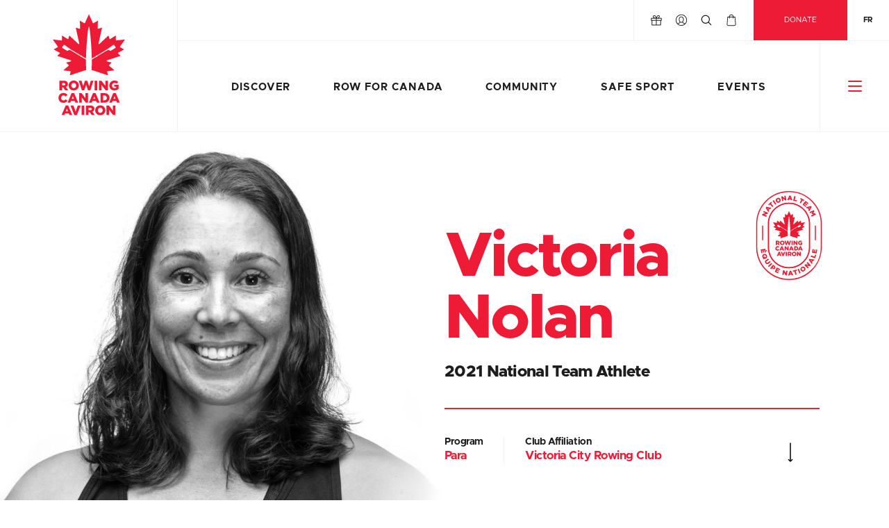

--- FILE ---
content_type: text/html; charset=UTF-8
request_url: https://rowingcanada.org/team/victoria-nolan/
body_size: 57100
content:
<!doctype html>
<html class="no-js html-lang-en" lang="en">
<head>
			<script async src=https://www.googletagmanager.com/gtag/js?id=G-V07CZ06C3E></script>
		<script> window.dataLayer = window.dataLayer || []; function gtag(){dataLayer.push(arguments);} gtag('js', new Date()); gtag('config', 'G-V07CZ06C3E'); </script>
	
	<meta http-equiv="X-UA-Compatible" content="IE=edge"/>

	<meta charset="UTF-8">
	<meta name="viewport" content="width=device-width, initial-scale=1">

	<meta name='robots' content='index, follow, max-image-preview:large, max-snippet:-1, max-video-preview:-1' />
<link rel="alternate" hreflang="en" href="https://rowingcanada.org/team/victoria-nolan/" />
<link rel="alternate" hreflang="fr" href="https://fr.rowingcanada.org/equipe/victoria-nolan/" />
<link rel="alternate" hreflang="x-default" href="https://rowingcanada.org/team/victoria-nolan/" />

	<!-- This site is optimized with the Yoast SEO plugin v26.5 - https://yoast.com/wordpress/plugins/seo/ -->
	<title>Victoria Nolan - Rowing Canada Aviron</title>
	<link rel="canonical" href="https://rowingcanada.org/team/victoria-nolan/" />
	<meta property="og:locale" content="en_US" />
	<meta property="og:type" content="article" />
	<meta property="og:title" content="Victoria Nolan - Rowing Canada Aviron" />
	<meta property="og:url" content="https://rowingcanada.org/team/victoria-nolan/" />
	<meta property="og:site_name" content="Rowing Canada Aviron" />
	<meta property="article:modified_time" content="2021-09-07T19:30:03+00:00" />
	<meta property="og:image" content="https://rowingcanada.org/uploads/2018/11/Victoria-Nolan-Rowing-Canada-Para-Head-Shots-August-27-2018-©KevinLightPhoto_-_EVL3902_1-1024x1024.jpg" />
	<meta property="og:image:width" content="1024" />
	<meta property="og:image:height" content="1024" />
	<meta property="og:image:type" content="image/jpeg" />
	<meta name="twitter:card" content="summary_large_image" />
	<script type="application/ld+json" class="yoast-schema-graph">{"@context":"https://schema.org","@graph":[{"@type":"WebPage","@id":"https://rowingcanada.org/team/victoria-nolan/","url":"https://rowingcanada.org/team/victoria-nolan/","name":"Victoria Nolan - Rowing Canada Aviron","isPartOf":{"@id":"https://rowingcanada.org/#website"},"primaryImageOfPage":{"@id":"https://rowingcanada.org/team/victoria-nolan/#primaryimage"},"image":{"@id":"https://rowingcanada.org/team/victoria-nolan/#primaryimage"},"thumbnailUrl":"https://rowingcanada.org/uploads/2018/11/Victoria-Nolan-Rowing-Canada-Para-Head-Shots-August-27-2018-©KevinLightPhoto_-_EVL3902_1.jpg","datePublished":"2018-11-04T13:03:45+00:00","dateModified":"2021-09-07T19:30:03+00:00","breadcrumb":{"@id":"https://rowingcanada.org/team/victoria-nolan/#breadcrumb"},"inLanguage":"en-US","potentialAction":[{"@type":"ReadAction","target":["https://rowingcanada.org/team/victoria-nolan/"]}]},{"@type":"ImageObject","inLanguage":"en-US","@id":"https://rowingcanada.org/team/victoria-nolan/#primaryimage","url":"https://rowingcanada.org/uploads/2018/11/Victoria-Nolan-Rowing-Canada-Para-Head-Shots-August-27-2018-©KevinLightPhoto_-_EVL3902_1.jpg","contentUrl":"https://rowingcanada.org/uploads/2018/11/Victoria-Nolan-Rowing-Canada-Para-Head-Shots-August-27-2018-©KevinLightPhoto_-_EVL3902_1.jpg","width":2400,"height":2400},{"@type":"BreadcrumbList","@id":"https://rowingcanada.org/team/victoria-nolan/#breadcrumb","itemListElement":[{"@type":"ListItem","position":1,"name":"Home","item":"https://rowingcanada.org/"},{"@type":"ListItem","position":2,"name":"Victoria Nolan"}]},{"@type":"WebSite","@id":"https://rowingcanada.org/#website","url":"https://rowingcanada.org/","name":"Rowing Canada Aviron","description":"United By Water Since 1880","potentialAction":[{"@type":"SearchAction","target":{"@type":"EntryPoint","urlTemplate":"https://rowingcanada.org/?s={search_term_string}"},"query-input":{"@type":"PropertyValueSpecification","valueRequired":true,"valueName":"search_term_string"}}],"inLanguage":"en-US"}]}</script>
	<!-- / Yoast SEO plugin. -->


<link rel='dns-prefetch' href='//platform.instagram.com' />
<link rel="alternate" title="oEmbed (JSON)" type="application/json+oembed" href="https://rowingcanada.org/wp-json/oembed/1.0/embed?url=https%3A%2F%2Frowingcanada.org%2Fteam%2Fvictoria-nolan%2F" />
<link rel="alternate" title="oEmbed (XML)" type="text/xml+oembed" href="https://rowingcanada.org/wp-json/oembed/1.0/embed?url=https%3A%2F%2Frowingcanada.org%2Fteam%2Fvictoria-nolan%2F&#038;format=xml" />
<style id='wp-img-auto-sizes-contain-inline-css' type='text/css'>
img:is([sizes=auto i],[sizes^="auto," i]){contain-intrinsic-size:3000px 1500px}
/*# sourceURL=wp-img-auto-sizes-contain-inline-css */
</style>
<link rel='stylesheet' id='contact-form-7-css' href='https://rowingcanada.org/site/addons/contact-form-7/includes/css/styles.css?ver=6.1.4' type='text/css' media='all' />
<link rel='stylesheet' id='they_social_media_widget-css' href='https://rowingcanada.org/site/addons/they-social-media/assets/css/widget.css?ver=1.0.0' type='text/css' media='all' />
<link rel='stylesheet' id='woocommerce-layout-css' href='https://rowingcanada.org/site/addons/woocommerce/assets/css/woocommerce-layout.css?ver=10.3.7' type='text/css' media='all' />
<link rel='stylesheet' id='woocommerce-smallscreen-css' href='https://rowingcanada.org/site/addons/woocommerce/assets/css/woocommerce-smallscreen.css?ver=10.3.7' type='text/css' media='only screen and (max-width: 768px)' />
<link rel='stylesheet' id='woocommerce-general-css' href='https://rowingcanada.org/site/addons/woocommerce/assets/css/woocommerce.css?ver=10.3.7' type='text/css' media='all' />
<style id='woocommerce-inline-inline-css' type='text/css'>
.woocommerce form .form-row .required { visibility: visible; }
/*# sourceURL=woocommerce-inline-inline-css */
</style>
<link rel='stylesheet' id='brands-styles-css' href='https://rowingcanada.org/site/addons/woocommerce/assets/css/brands.css?ver=10.3.7' type='text/css' media='all' />
<link rel='stylesheet' id='foundation-css' href='https://rowingcanada.org/site/themes/default_theme/assets/vendor/foundation-5.5.3/css/foundation.min.css?ver=5.5.3' type='text/css' media='all' />
<link rel='stylesheet' id='slick-css' href='https://rowingcanada.org/site/themes/default_theme/assets/vendor/slick-1.6.0/slick/slick.css?ver=1.6.0' type='text/css' media='all' />
<link rel='stylesheet' id='fullcalendar-css' href='https://rowingcanada.org/site/themes/default_theme/assets/vendor/fullcalendar-3.9.0/fullcalendar.min.css?ver=3.9.0' type='text/css' media='all' />
<link rel='stylesheet' id='main-theme-style-css' href='https://rowingcanada.org/site/themes/default_theme/assets/styles/screen.css?ver=1.0.17' type='text/css' media='all' />
<link rel='stylesheet' id='wp-pagenavi-css' href='https://rowingcanada.org/site/addons/wp-pagenavi/pagenavi-css.css?ver=2.70' type='text/css' media='all' />
<script type="text/javascript" src="//platform.instagram.com/en_US/embeds.js?ver=6.9" id="twitter_embed-js"></script>
<script type="text/javascript" src="https://rowingcanada.org/site/themes/default_theme/assets/vendor/jquery-2.1.4.js?ver=2.1.4" id="jquery-js"></script>
<script type="text/javascript" src="https://rowingcanada.org/site/addons/they-social-media/assets/js/main.js?ver=6.9" id="they_social_media-js"></script>
<script type="text/javascript" src="https://rowingcanada.org/site/addons/woocommerce/assets/js/jquery-blockui/jquery.blockUI.min.js?ver=2.7.0-wc.10.3.7" id="wc-jquery-blockui-js" defer="defer" data-wp-strategy="defer"></script>
<script type="text/javascript" id="wc-add-to-cart-js-extra">
/* <![CDATA[ */
var wc_add_to_cart_params = {"ajax_url":"/cms/wp-admin/admin-ajax.php","wc_ajax_url":"/?wc-ajax=%%endpoint%%","i18n_view_cart":"View cart","cart_url":"https://rowingcanada.org/cart/","is_cart":"","cart_redirect_after_add":"no"};
//# sourceURL=wc-add-to-cart-js-extra
/* ]]> */
</script>
<script type="text/javascript" src="https://rowingcanada.org/site/addons/woocommerce/assets/js/frontend/add-to-cart.min.js?ver=10.3.7" id="wc-add-to-cart-js" defer="defer" data-wp-strategy="defer"></script>
<script type="text/javascript" src="https://rowingcanada.org/site/addons/woocommerce/assets/js/js-cookie/js.cookie.min.js?ver=2.1.4-wc.10.3.7" id="wc-js-cookie-js" defer="defer" data-wp-strategy="defer"></script>
<script type="text/javascript" id="woocommerce-js-extra">
/* <![CDATA[ */
var woocommerce_params = {"ajax_url":"/cms/wp-admin/admin-ajax.php","wc_ajax_url":"/?wc-ajax=%%endpoint%%","i18n_password_show":"Show password","i18n_password_hide":"Hide password"};
//# sourceURL=woocommerce-js-extra
/* ]]> */
</script>
<script type="text/javascript" src="https://rowingcanada.org/site/addons/woocommerce/assets/js/frontend/woocommerce.min.js?ver=10.3.7" id="woocommerce-js" defer="defer" data-wp-strategy="defer"></script>
<script type="text/javascript" id="wpml-xdomain-data-js-extra">
/* <![CDATA[ */
var wpml_xdomain_data = {"css_selector":"wpml-ls-item","ajax_url":"https://rowingcanada.org/cms/wp-admin/admin-ajax.php","current_lang":"en","_nonce":"6ec4c2fb29"};
//# sourceURL=wpml-xdomain-data-js-extra
/* ]]> */
</script>
<script type="text/javascript" src="https://rowingcanada.org/site/addons/sitepress-multilingual-cms/res/js/xdomain-data.js?ver=486900" id="wpml-xdomain-data-js" defer="defer" data-wp-strategy="defer"></script>
<link rel="https://api.w.org/" href="https://rowingcanada.org/wp-json/" /><meta name="generator" content="WPML ver:4.8.6 stt:1,4;" />
<script>  var el_i13_login_captcha=null; var el_i13_register_captcha=null; </script>	<noscript><style>.woocommerce-product-gallery{ opacity: 1 !important; }</style></noscript>
	<link rel="apple-touch-icon" sizes="57x57" href="https://rowingcanada.org/site/themes/default_theme/assets/images/favicon/apple-icon-57x57.png"/><link rel="apple-touch-icon" sizes="60x60" href="https://rowingcanada.org/site/themes/default_theme/assets/images/favicon/apple-icon-60x60.png"/><link rel="apple-touch-icon" sizes="72x72" href="https://rowingcanada.org/site/themes/default_theme/assets/images/favicon/apple-icon-72x72.png"/><link rel="apple-touch-icon" sizes="76x76" href="https://rowingcanada.org/site/themes/default_theme/assets/images/favicon/apple-icon-76x76.png"/><link rel="apple-touch-icon" sizes="114x114" href="https://rowingcanada.org/site/themes/default_theme/assets/images/favicon/apple-icon-114x114.png"/><link rel="apple-touch-icon" sizes="120x120" href="https://rowingcanada.org/site/themes/default_theme/assets/images/favicon/apple-icon-120x120.png"/><link rel="apple-touch-icon" sizes="152x152" href="https://rowingcanada.org/site/themes/default_theme/assets/images/favicon/apple-icon-152x152.png"/><link rel="apple-touch-icon" sizes="180x180" href="https://rowingcanada.org/site/themes/default_theme/assets/images/favicon/apple-icon-180x180.png"/><link rel="icon" type="image/png" sizes="192x192" href="https://rowingcanada.org/site/themes/default_theme/assets/images/favicon/android-icon-192x192.png"/><link rel="icon" type="image/png" sizes="32x32" href="https://rowingcanada.org/site/themes/default_theme/assets/images/favicon/favicon-32x32.png"/><link rel="icon" type="image/png" sizes="96x96" href="https://rowingcanada.org/site/themes/default_theme/assets/images/favicon/favicon-96x96.png"/><link rel="icon" type="image/png" sizes="16x16" href="https://rowingcanada.org/site/themes/default_theme/assets/images/favicon/favicon-16x16.png"/><link rel="manifest" href="https://rowingcanada.org/site/themes/default_theme/assets/images/favicon/manifest.json"/><meta name="msapplication-TileColor" content="#ffffff"/><meta name="msapplication-TileImage"content="https://rowingcanada.org/site/themes/default_theme/assets/images/favicon/ms-icon-310x310.png"/><meta name="theme-color" content="#ffffff"/>		<style type="text/css" id="wp-custom-css">
			.grecaptcha-badge {
	transform: translateX(400px);
	z-index: 1405!important;
}

.form-modal-open .grecaptcha-badge,
.has-cf7-form .grecaptcha-badge {
	transform: translateX(0);
}		</style>
		</head>
<body class="wp-singular rca_team_member-template-default single single-rca_team_member postid-438 wp-theme-default_theme theme-default_theme woocommerce-no-js">
<svg height="0" width="0" style="position:absolute;margin-left: -99999px;"><symbol id="arrow-large" viewBox="0 0 32 32"><path d="M31.796 16.672c.02-.028.031-.06.048-.088.022-.04.046-.078.063-.12.017-.039.026-.081.038-.121.01-.036.023-.069.031-.106a1.225 1.225 0 0 0 0-.475c-.008-.037-.021-.071-.031-.106-.012-.04-.021-.082-.038-.12-.018-.043-.041-.081-.063-.121-.017-.029-.028-.06-.048-.088a1.234 1.234 0 0 0-.152-.186l-4.848-4.847a1.21 1.21 0 1 0-1.714 1.713l2.78 2.78H1.211a1.211 1.211 0 1 0 0 2.424h26.651l-2.78 2.779a1.21 1.21 0 0 0 0 1.713 1.209 1.209 0 0 0 1.713 0l4.848-4.848c.058-.053.108-.116.153-.183"/></symbol><symbol id="arrow" viewBox="0 0 32 32"><path d="M30.582 16.389a.323.323 0 0 0 .027-.052.731.731 0 0 0 .035-.068c.01-.023.016-.047.022-.07.006-.02.015-.04.019-.061a.702.702 0 0 0 0-.274c-.004-.021-.013-.041-.019-.062-.008-.021-.013-.046-.022-.067a.571.571 0 0 0-.035-.07l-.027-.051a.602.602 0 0 0-.089-.107l-2.8-2.799a.698.698 0 1 0-.988.988l1.604 1.605H2A.7.7 0 0 0 2 16.7h26.311l-1.604 1.605a.7.7 0 0 0 .989.988l2.799-2.799a.724.724 0 0 0 .087-.105"/></symbol><symbol id="backpack" viewBox="0 0 32 32"><path d="M22.465 16.953H9.535c-.749 0-1.357.607-1.357 1.355v8.312c0 .748.608 1.357 1.357 1.357h12.93a1.36 1.36 0 0 0 1.357-1.357v-8.312c0-.747-.61-1.355-1.357-1.355m-12.93.865h12.93c.271 0 .491.221.491.49v1.414H9.044v-1.414c0-.269.221-.49.491-.49m1.848 4.618a.49.49 0 0 1 .489.49v1.416h-.981v-1.416c0-.27.22-.49.492-.49m11.082 4.675H9.535a.49.49 0 0 1-.491-.49v-6.033h1.905v1.055a1.36 1.36 0 0 0-.924 1.283v1.848c0 .238.194.432.434.432h1.848a.433.433 0 0 0 .432-.432v-1.848c0-.596-.387-1.102-.924-1.283v-1.055h11.142v6.033a.492.492 0 0 1-.492.49M11.843 14.586h8.314a.434.434 0 0 0 .433-.433V9.9c0-.614-.299-1.179-.8-1.509-1.127-.743-2.437-1.137-3.79-1.137s-2.663.394-3.79 1.137c-.501.33-.799.895-.799 1.509v4.252c0 .24.193.434.432.434m.433-4.686c0-.323.154-.617.41-.787a5.996 5.996 0 0 1 3.313-.993c1.184 0 2.329.343 3.312.993.257.17.411.463.411.787v3.819h-7.447V9.9z"/><path d="M17.386 9.102h-2.771a.433.433 0 1 0 0 .867h2.771a.433.433 0 0 0 0-.867"/><path d="M27.083 16.953h-.491v-2.8c0-1.542-.332-3.009-.927-4.333a.34.34 0 0 0 .004-.055V4.917c0-.748-.608-1.357-1.355-1.357h-1.387c-.748 0-1.357.609-1.357 1.357v.23a10.46 10.46 0 0 0-1.441-.749V3.069a1.82 1.82 0 0 0-1.819-1.817h-4.616a1.82 1.82 0 0 0-1.82 1.817v1.329c-.502.212-.983.464-1.441.749v-.23c0-.748-.609-1.357-1.357-1.357H7.688c-.748 0-1.355.609-1.355 1.357v4.849c0 .019 0 .036.003.055a10.54 10.54 0 0 0-.927 4.333v2.8h-.492c-.748 0-1.356.607-1.356 1.355v8.312c0 .748.608 1.357 1.356 1.357h.723a4.13 4.13 0 0 0 3.896 2.77h12.93a4.129 4.129 0 0 0 3.896-2.77h.723c.748 0 1.356-.609 1.356-1.357v-8.312a1.36 1.36 0 0 0-1.358-1.356m0 .865c.271 0 .492.221.492.49v1.414h-.983v-1.904h.491zM16 4.426c5.219 0 9.489 4.13 9.717 9.293h-.528a.495.495 0 0 1-.487-.455 8.726 8.726 0 0 0-2.819-5.584C20.27 6.215 18.181 5.408 16 5.408s-4.27.807-5.882 2.273a8.722 8.722 0 0 0-2.819 5.584.494.494 0 0 1-.486.455h-.53C6.511 8.557 10.781 4.426 16 4.426m6.437.491c0-.271.22-.491.49-.491h1.387c.27 0 .489.22.489.491v3.351a10.683 10.683 0 0 0-2.366-2.522v-.829zm-9.699-1.848c0-.524.428-.952.954-.952h4.616c.526 0 .953.428.953.952v1.005C18.234 3.741 17.137 3.56 16 3.56s-2.233.181-3.262.514V3.069zM7.197 4.917c0-.271.22-.491.49-.491h1.386c.271 0 .49.22.49.491v.829a10.703 10.703 0 0 0-2.366 2.522V4.917zm-2.28 12.901h.491v1.904h-.983v-1.414c0-.269.221-.49.492-.49m0 9.293a.491.491 0 0 1-.492-.49v-6.033h.983v6.033c0 .166.01.328.028.49h-.519zm17.548 2.772H9.535a3.264 3.264 0 0 1-3.26-3.262V14.586h.537a1.36 1.36 0 0 0 1.349-1.235A7.85 7.85 0 0 1 10.7 8.322c1.453-1.321 3.334-2.048 5.3-2.048s3.847.728 5.301 2.048a7.867 7.867 0 0 1 2.539 5.029 1.357 1.357 0 0 0 1.349 1.235h.537v12.035a3.264 3.264 0 0 1-3.261 3.262m4.618-2.772h-.521a3.98 3.98 0 0 0 .029-.49v-6.033h.983v6.033a.49.49 0 0 1-.491.49"/></symbol><symbol id="badge-alumni-fixed" viewBox="0 0 32 32"><path fill="none" d="M0 2.373h32v27.088H0z"/><g fill="#EC1B34"><path d="M22.177 17.553c.013-.019.013-.038.001-.052-.009-.017-.023-.023-.045-.021l-1.372.153c-.031.006-.06-.011-.079-.038a.082.082 0 0 1-.009-.042l-.02-.699c0-.017-.009-.033-.024-.039a.038.038 0 0 0-.046.002l-.909.585a.083.083 0 0 1-.111-.027l-.006-.021-.142-.503c-.004-.016-.016-.029-.031-.031-.015-.006-.032-.002-.045.011l-1.498 1.399c-.016.019-.039.025-.062.025a.092.092 0 0 1-.095-.094c0-.008 0-.016.002-.023l.581-2.625a.05.05 0 0 0-.014-.045c-.014-.011-.028-.017-.046-.011l-.559.153c-.012.002-.019.002-.025.002a.093.093 0 0 1-.094-.093l.043-1.202c0-.016-.007-.033-.02-.041-.017-.01-.037-.01-.05-.001l-.675.381a.114.114 0 0 1-.05.014.096.096 0 0 1-.086-.057l-.627-1.401a.048.048 0 0 0-.043-.028.05.05 0 0 0-.044.028l-.627 1.401a.097.097 0 0 1-.085.057.093.093 0 0 1-.049-.014l-.676-.381a.042.042 0 0 0-.047.001.044.044 0 0 0-.021.041l.044 1.202a.095.095 0 0 1-.097.093c-.006 0-.016 0-.023-.002l-.561-.153a.046.046 0 0 0-.045.011.048.048 0 0 0-.013.045l.581 2.625a.195.195 0 0 1 .002.023.093.093 0 0 1-.094.094.094.094 0 0 1-.064-.025l-1.498-1.399a.04.04 0 0 0-.045-.011c-.016.002-.029.017-.032.031l-.139.503a.038.038 0 0 1-.008.021.078.078 0 0 1-.108.028l-.91-.586c-.015-.01-.032-.012-.047-.002-.016.006-.025.023-.026.042l-.016.699a.064.064 0 0 1-.012.042.075.075 0 0 1-.077.035L9.91 17.48a.051.051 0 0 0-.046.021c-.009.016-.008.034.003.054l.796 1.124a.079.079 0 0 1 .002.087.074.074 0 0 1-.031.032l-.605.345a.05.05 0 0 0-.022.045c0 .016.009.032.023.04l.951.517c.039.022.049.073.028.111-.002.006-.009.008-.014.014l-.375.363a.053.053 0 0 0-.014.047.055.055 0 0 0 .031.034l2.26.743a.09.09 0 0 1 .063.086.103.103 0 0 1-.066.096l-.729.184a.049.049 0 0 0-.034.03.046.046 0 0 0 .013.046l.405.396c.007.006.013.019.017.026.004.022-.001.045-.019.057l-.852.727c-.013.012-.02.032-.013.051a.042.042 0 0 0 .037.034l1.11.153a.05.05 0 0 1 .045.038c.001.008.004.021 0 .028l-.126.551a.053.053 0 0 0 .015.049c.013.008.03.012.046.008l.831-.278h.012l.01-.004 1.898-.626a19.707 19.707 0 0 1-.051-1.663l.003-.129-.808-.486-.008.01c-.01.021-.028.026-.045.026a.054.054 0 0 1-.03-.01c-.027-.019-.035-.051-.016-.075l.004-.01-1.695-1.021a.492.492 0 0 0-.412-.036c-.113.042-.176.119-.177.119-.002.002-.006.004-.013.004l-.008-.002-.898-.537c-.002-.002-.004-.004-.005-.01-.032-.089.211-.396.313-.481.037-.032.061-.042.078-.032h.001c.306.227.897.65 1.141.824l1.753 1.054.004-.006c.019-.026.053-.034.078-.019.024.019.033.053.016.077l-.004.006.733.439c.021-.964.091-2.208.185-3.325.041-.475.181-2.04.306-2.196.006-.005.018-.005.023 0 .045.056.096.296.153.711.05.379.104.891.153 1.485.094 1.117.163 2.361.186 3.325l.733-.439-.003-.006a.052.052 0 0 1 .014-.077.056.056 0 0 1 .077.019l.006.006 1.754-1.054c.243-.174.833-.596 1.143-.824h.002c.016-.01.038 0 .075.032.104.086.348.393.312.481-.001.006-.003.008-.007.01l-.895.537c-.007 0-.009.002-.012.002a.021.021 0 0 1-.011-.004.473.473 0 0 0-.59-.085l-1.695 1.023.007.01a.053.053 0 0 1-.017.075.05.05 0 0 1-.029.01.05.05 0 0 1-.045-.026l-.01-.01-.808.486c.001.042.001.087.003.129a20.13 20.13 0 0 1-.052 1.663l1.9.626.01.004h.009l.834.278.014.002c.014 0 .023-.006.034-.01.011-.015.017-.03.013-.049l-.126-.551c-.004-.01-.004-.021 0-.028a.05.05 0 0 1 .044-.038l1.11-.153c.02-.002.034-.019.038-.034.004-.019 0-.039-.014-.051l-.851-.725c-.019-.014-.023-.036-.019-.059a.04.04 0 0 1 .019-.028l.401-.394c.013-.012.021-.028.013-.046-.004-.017-.018-.026-.033-.03l-.727-.184a.104.104 0 0 1-.069-.096c0-.04.028-.074.065-.086l2.26-.743a.056.056 0 0 0 .03-.034c.004-.017 0-.032-.016-.047l-.374-.363c-.004-.006-.009-.008-.011-.014-.023-.038-.013-.089.023-.111l.952-.517a.049.049 0 0 0 .025-.04c0-.019-.012-.034-.024-.045l-.605-.347c-.014-.006-.022-.019-.029-.03-.019-.024-.016-.059.002-.083l.807-1.13zM7.06 18.858l.012.688c.003.222-.053.377-.15.476a.447.447 0 0 1-.337.136h-.006a.464.464 0 0 1-.453-.293l-.501.357-.007-.466.437-.301-.001-.009-.003-.169-.441.006-.005-.401 1.455-.024zm-.687.68c.001.138.068.219.174.214h.003c.115-.002.172-.086.171-.222l-.006-.265-.348.007.006.266zm-.001.935l.003-.002c.41-.078.808.184.897.626.088.438-.176.831-.585.914h-.004c-.411.083-.809-.182-.897-.624-.089-.44.174-.831.586-.914m.227 1.134h.002c.206-.043.356-.225.312-.444-.041-.218-.247-.327-.453-.284l-.003.002c-.208.04-.356.224-.314.441.043.219.249.327.456.285m.774.307l.171.394-.667.573.889-.087.14.316-.662.6.875-.106.169.38-1.538.148-.144-.319.65-.612-.886.075-.142-.321zm1.081 2.208l.226.337-1.211.81-.225-.336zm.391.609l.249.281-.181.959.578-.509.264.301-1.093.963-.235-.267.189-.995-.599.529-.264-.299zm.625 1.768l.002-.004c.264-.333.731-.388 1.085-.106a.852.852 0 0 1 .333.53l-.362.079a.518.518 0 0 0-.193-.327c-.162-.127-.4-.091-.538.087h-.003c-.147.186-.121.422.06.561a.413.413 0 0 0 .22.102l.109-.142-.223-.178.182-.231.525.413-.404.515a.986.986 0 0 1-.636-.216c-.356-.279-.43-.733-.157-1.083m2.019 1.421l.001-.004a.748.748 0 0 1 1.008-.381c.272.123.397.311.444.528l-.374.091c-.034-.127-.095-.23-.222-.282-.186-.085-.387.016-.474.21l-.001.006c-.089.195-.026.411.162.494.138.061.249.032.372-.028l.19.321a.736.736 0 0 1-.723.038.739.739 0 0 1-.383-.993m2.242.059l.378.095.259 1.568-.421-.099-.043-.278-.545-.132-.163.229-.412-.099.947-1.284zm.136.953l-.061-.44-.257.363.318.077zm1.009-.693l.375.016.561.804.04-.774.398.021-.073 1.455-.354-.019-.58-.829-.041.802-.398-.021zm2.152-.02l.387-.053.81 1.377-.428.055-.143-.242-.554.072-.072.272-.42.057.42-1.538zm.47.84l-.215-.388-.109.43.324-.042zm.692-1.016l.533-.173c.496-.162.873.03 1.004.428l.005.004c.13.399-.062.789-.56.952l-.527.174-.455-1.385zm.883.87c.228-.074.34-.252.266-.477v-.004c-.075-.222-.268-.301-.499-.222l-.155.053.232.704.156-.054zm.994-1.601l.341-.184 1.239.999-.383.206-.216-.178-.494.265.03.276-.377.202-.14-1.586zm.732.621l-.338-.289.049.444.289-.155zm1.186-1.934l.283-.265 1.453.646-.314.297-.253-.117-.413.384.102.263-.31.288-.548-1.496zm.869.409l-.404-.189.164.416.24-.227zm-.226-.986l.276-.356.932.301-.524-.825.271-.352.797 1.369-.228.295zm1.04-1.421l.205-.349 1.254.735-.204.349zm.367-.624l.267-.632c.085-.203.199-.324.328-.377a.462.462 0 0 1 .362.012l.007.002a.469.469 0 0 1 .294.452l.604-.123-.182.428-.521.102-.001.006-.066.155.404.172-.156.373-1.34-.57zm.904-.343c.053-.127.021-.227-.075-.267h-.004c-.104-.049-.19.008-.244.133l-.101.242.319.138.105-.246zm.376-.855h-.004c-.41-.091-.667-.493-.572-.933.096-.438.493-.692.904-.604l.003.002c.406.089.667.49.572.933-.095.436-.496.693-.903.602m.247-1.133l-.004-.002c-.206-.042-.416.066-.462.287-.05.214.095.396.301.439h.003c.206.049.418-.062.463-.278.048-.218-.095-.397-.301-.446m-.609-.789l.009-.375.785-.579-.768-.023.009-.397 1.456.036-.009.353-.814.601.801.023-.013.397z"/><path d="M16.021 31a11.585 11.585 0 0 1-8.251-3.419 11.58 11.58 0 0 1-3.418-8.248V0h23.335v19.333c0 3.118-1.214 6.046-3.414 8.248A11.587 11.587 0 0 1 16.021 31M4.755.402v18.931c0 3.009 1.171 5.836 3.299 7.968a11.195 11.195 0 0 0 7.967 3.298c3.008 0 5.839-1.171 7.966-3.298a11.212 11.212 0 0 0 3.3-7.968V.402H4.755z"/><path d="M16.021 27.477c-4.491 0-8.143-3.653-8.143-8.142v-8.001h16.286v8.001c.001 4.488-3.653 8.142-8.143 8.142M8.28 11.734v7.601c0 4.269 3.473 7.739 7.741 7.739s7.743-3.471 7.743-7.739v-7.601H8.28zm-2.543 2.251l-.155.036-.048-.196.269-.076h.184v.92h-.25zm.427.434v-.004c0-.111.059-.176.155-.219-.071-.04-.125-.1-.125-.199v-.001c0-.148.139-.256.344-.256.204 0 .344.108.344.256v.001c0 .099-.054.159-.125.199.093.043.156.104.156.218v.002c0 .163-.156.269-.375.269-.218.001-.374-.107-.374-.266m.506-.025v-.002c0-.059-.054-.1-.131-.1-.077 0-.132.041-.132.1v.002c0 .056.046.104.132.104.084 0 .131-.049.131-.104m-.019-.366v-.002c0-.053-.043-.098-.112-.098-.07 0-.113.044-.113.094v.004c0 .057.045.1.113.1.067.001.112-.04.112-.098m18.288.391v-.004c0-.111.055-.176.154-.219-.071-.04-.124-.1-.124-.199v-.001c0-.148.138-.256.343-.256.204 0 .344.108.344.256v.001c0 .099-.057.159-.126.199.094.043.156.104.156.218v.002c0 .163-.156.269-.375.269-.217 0-.372-.107-.372-.266m.505-.025v-.002c0-.059-.058-.1-.132-.1-.078 0-.131.041-.131.1v.002c0 .056.046.104.131.104s.132-.049.132-.104m-.017-.366v-.002c0-.053-.045-.098-.114-.098-.067 0-.112.044-.112.094v.004c0 .057.047.1.112.1.067.001.114-.04.114-.098m.35.188v-.002c0-.259.166-.474.424-.474.261 0 .423.214.423.472v.002c0 .259-.162.475-.425.475-.26-.001-.422-.215-.422-.473m.592 0v-.002c0-.145-.067-.251-.172-.251-.099 0-.165.102-.165.249v.002c0 .147.066.251.167.251.105-.001.17-.104.17-.249M8.528 1.784h.695l1.107 2.62h-.772l-.191-.466H8.365l-.186.466h-.758l1.107-2.62zm.632 1.593l-.29-.74-.294.74h.584zm1.794-1.574h.722v1.968h1.259v.633h-1.981zm2.553 1.46v-1.46h.732v1.446c0 .374.189.553.48.553.29 0 .48-.17.48-.535V1.803h.732v1.441c0 .841-.478 1.208-1.218 1.208-.741 0-1.206-.376-1.206-1.189m3.221-1.46h.765l.62 1.007.62-1.007h.762v2.601h-.719V2.91l-.663 1.016h-.015l-.663-1.009v1.487h-.707zm3.597 0h.673l1.072 1.374V1.803h.712v2.601h-.628L21.04 2.977v1.427h-.715zm3.305 0h.725v2.601h-.725zM7.206 7.407h.695l1.108 2.62h-.774l-.19-.464H7.041l-.185.463h-.759l1.109-2.619zm.631 1.595l-.291-.739-.293.739h.584zm1.794-1.575h.673L11.375 8.8V7.427h.712v2.599h-.629L10.345 8.6v1.426h-.714zm3.2 1.307v-.006c0-.759.584-1.354 1.372-1.354.531 0 .874.222 1.105.543l-.543.421c-.15-.186-.32-.305-.569-.305-.364 0-.621.308-.621.688v.007c0 .388.257.693.621.693.271 0 .432-.125.587-.314l.543.386c-.246.337-.576.588-1.153.588a1.323 1.323 0 0 1-1.342-1.347m3.189-1.307h.725v2.6h-.725zm1.572 0h2.093v.613h-1.382v.393h1.252v.569h-1.252v.412h1.401v.612h-2.112zm2.849 0h.672L22.186 8.8V7.427h.71v2.599h-.631L21.155 8.6v1.426h-.714zm3.091 2.214l.4-.479c.259.204.544.312.844.312.195 0 .299-.065.299-.179v-.006c0-.11-.087-.168-.437-.25-.557-.125-.984-.283-.984-.817v-.008c0-.483.385-.833 1.006-.833.446 0 .788.118 1.073.344l-.361.511a1.307 1.307 0 0 0-.727-.257c-.176 0-.263.074-.263.167v.009c0 .12.091.17.451.25.599.132.969.325.969.811v.007c0 .531-.421.848-1.052.848-.458 0-.897-.143-1.218-.43M15.037 5.55h.195v.533h.34v.17h-.535zm.72 0h.565v.166h-.374v.107h.339v.154h-.339v.11h.379v.166h-.57zm.716.598l.106-.128a.384.384 0 0 0 .23.083c.052 0 .081-.017.081-.047v-.003c0-.029-.024-.044-.119-.068-.15-.034-.266-.076-.266-.219v-.003c0-.132.102-.226.271-.226.119 0 .214.032.291.094l-.1.137a.35.35 0 0 0-.195-.07c-.049 0-.068.021-.068.044v.003c0 .032.021.046.121.067.161.036.26.089.26.221v.002c0 .144-.114.229-.282.229a.483.483 0 0 1-.33-.116"/><path d="M4.559 11.333h3.52v.4h-3.52zm19.405 0h3.521v.4h-3.521zm-6.061-5.609h9.582v.404h-9.582zm-13.344 0h9.642v.404H4.559zm0 10.747h3.52v.404h-3.52zm19.405 0h3.521v.404h-3.521z"/></g></symbol><symbol id="badge-alumni" viewBox="0 0 32 32"><path fill="none" d="M0 2.373h32v27.088H0z"/><g fill="#EC1B34"><path d="M22.177 17.553c.013-.019.013-.038.001-.052-.009-.017-.023-.023-.045-.021l-1.372.153c-.031.006-.06-.011-.079-.038a.082.082 0 0 1-.009-.042l-.02-.699c0-.017-.009-.033-.024-.039a.038.038 0 0 0-.046.002l-.909.585a.083.083 0 0 1-.111-.027l-.006-.021-.142-.503c-.004-.016-.016-.029-.031-.031-.015-.006-.032-.002-.045.011l-1.498 1.399c-.016.019-.039.025-.062.025a.092.092 0 0 1-.095-.094c0-.008 0-.016.002-.023l.581-2.625a.05.05 0 0 0-.014-.045c-.014-.011-.028-.017-.046-.011l-.559.153c-.012.002-.019.002-.025.002a.093.093 0 0 1-.094-.093l.043-1.202c0-.016-.007-.033-.02-.041-.017-.01-.037-.01-.05-.001l-.675.381a.114.114 0 0 1-.05.014.096.096 0 0 1-.086-.057l-.627-1.401a.048.048 0 0 0-.043-.028.05.05 0 0 0-.044.028l-.627 1.401a.097.097 0 0 1-.085.057.093.093 0 0 1-.049-.014l-.676-.381a.042.042 0 0 0-.047.001.044.044 0 0 0-.021.041l.044 1.202a.095.095 0 0 1-.097.093c-.006 0-.016 0-.023-.002l-.561-.153a.046.046 0 0 0-.045.011.048.048 0 0 0-.013.045l.581 2.625a.195.195 0 0 1 .002.023.093.093 0 0 1-.094.094.094.094 0 0 1-.064-.025l-1.498-1.399a.04.04 0 0 0-.045-.011c-.016.002-.029.017-.032.031l-.139.503a.038.038 0 0 1-.008.021.078.078 0 0 1-.108.028l-.91-.586c-.015-.01-.032-.012-.047-.002-.016.006-.025.023-.026.042l-.016.699a.064.064 0 0 1-.012.042.075.075 0 0 1-.077.035L9.91 17.48a.051.051 0 0 0-.046.021c-.009.016-.008.034.003.054l.796 1.124a.079.079 0 0 1 .002.087.074.074 0 0 1-.031.032l-.605.345a.05.05 0 0 0-.022.045c0 .016.009.032.023.04l.951.517c.039.022.049.073.028.111-.002.006-.009.008-.014.014l-.375.363a.053.053 0 0 0-.014.047.055.055 0 0 0 .031.034l2.26.743a.09.09 0 0 1 .063.086.103.103 0 0 1-.066.096l-.729.184a.049.049 0 0 0-.034.03.046.046 0 0 0 .013.046l.405.396c.007.006.013.019.017.026.004.022-.001.045-.019.057l-.852.727c-.013.012-.02.032-.013.051a.042.042 0 0 0 .037.034l1.11.153a.05.05 0 0 1 .045.038c.001.008.004.021 0 .028l-.126.551a.053.053 0 0 0 .015.049c.013.008.03.012.046.008l.831-.278h.012l.01-.004 1.898-.626a19.707 19.707 0 0 1-.051-1.663l.003-.129-.808-.486-.008.01c-.01.021-.028.026-.045.026a.054.054 0 0 1-.03-.01c-.027-.019-.035-.051-.016-.075l.004-.01-1.695-1.021a.492.492 0 0 0-.412-.036c-.113.042-.176.119-.177.119-.002.002-.006.004-.013.004l-.008-.002-.898-.537c-.002-.002-.004-.004-.005-.01-.032-.089.211-.396.313-.481.037-.032.061-.042.078-.032h.001c.306.227.897.65 1.141.824l1.753 1.054.004-.006c.019-.026.053-.034.078-.019.024.019.033.053.016.077l-.004.006.733.439c.021-.964.091-2.208.185-3.325.041-.475.181-2.04.306-2.196.006-.005.018-.005.023 0 .045.056.096.296.153.711.05.379.104.891.153 1.485.094 1.117.163 2.361.186 3.325l.733-.439-.003-.006a.052.052 0 0 1 .014-.077.056.056 0 0 1 .077.019l.006.006 1.754-1.054c.243-.174.833-.596 1.143-.824h.002c.016-.01.038 0 .075.032.104.086.348.393.312.481-.001.006-.003.008-.007.01l-.895.537c-.007 0-.009.002-.012.002a.021.021 0 0 1-.011-.004.473.473 0 0 0-.59-.085l-1.695 1.023.007.01a.053.053 0 0 1-.017.075.05.05 0 0 1-.029.01.05.05 0 0 1-.045-.026l-.01-.01-.808.486c.001.042.001.087.003.129a20.13 20.13 0 0 1-.052 1.663l1.9.626.01.004h.009l.834.278.014.002c.014 0 .023-.006.034-.01.011-.015.017-.03.013-.049l-.126-.551c-.004-.01-.004-.021 0-.028a.05.05 0 0 1 .044-.038l1.11-.153c.02-.002.034-.019.038-.034.004-.019 0-.039-.014-.051l-.851-.725c-.019-.014-.023-.036-.019-.059a.04.04 0 0 1 .019-.028l.401-.394c.013-.012.021-.028.013-.046-.004-.017-.018-.026-.033-.03l-.727-.184a.104.104 0 0 1-.069-.096c0-.04.028-.074.065-.086l2.26-.743a.056.056 0 0 0 .03-.034c.004-.017 0-.032-.016-.047l-.374-.363c-.004-.006-.009-.008-.011-.014-.023-.038-.013-.089.023-.111l.952-.517a.049.049 0 0 0 .025-.04c0-.019-.012-.034-.024-.045l-.605-.347c-.014-.006-.022-.019-.029-.03-.019-.024-.016-.059.002-.083l.807-1.13zM7.06 18.858l.012.688c.003.222-.053.377-.15.476a.447.447 0 0 1-.337.136h-.006a.464.464 0 0 1-.453-.293l-.501.357-.007-.466.437-.301-.001-.009-.003-.169-.441.006-.005-.401 1.455-.024zm-.687.68c.001.138.068.219.174.214h.003c.115-.002.172-.086.171-.222l-.006-.265-.348.007.006.266zM6.372 20.473l.003-.002c.41-.078.808.184.897.626.088.438-.176.831-.585.914h-.004c-.411.083-.809-.182-.897-.624-.089-.44.174-.831.586-.914m.227 1.134h.002c.206-.043.356-.225.312-.444-.041-.218-.247-.327-.453-.284l-.003.002c-.208.04-.356.224-.314.441.043.219.249.327.456.285M7.373 21.914l.171.394-.667.573.889-.087.14.316-.662.6.875-.106.169.38-1.538.148-.144-.319.65-.612-.886.075-.142-.321zM8.454 24.122l.226.337-1.211.81-.225-.336zM8.845 24.731l.249.281-.181.959.578-.509.264.301-1.093.963-.235-.267.189-.995-.599.529-.264-.299zM9.47 26.499l.002-.004c.264-.333.731-.388 1.085-.106a.852.852 0 0 1 .333.53l-.362.079a.518.518 0 0 0-.193-.327c-.162-.127-.4-.091-.538.087h-.003c-.147.186-.121.422.06.561a.413.413 0 0 0 .22.102l.109-.142-.223-.178.182-.231.525.413-.404.515a.986.986 0 0 1-.636-.216c-.356-.279-.43-.733-.157-1.083M11.489 27.92l.001-.004a.748.748 0 0 1 1.008-.381c.272.123.397.311.444.528l-.374.091c-.034-.127-.095-.23-.222-.282-.186-.085-.387.016-.474.21l-.001.006c-.089.195-.026.411.162.494.138.061.249.032.372-.028l.19.321a.736.736 0 0 1-.723.038.739.739 0 0 1-.383-.993M13.731 27.979l.378.095.259 1.568-.421-.099-.043-.278-.545-.132-.163.229-.412-.099.947-1.284zm.136.953l-.061-.44-.257.363.318.077zM14.876 28.239l.375.016.561.804.04-.774.398.021-.073 1.455-.354-.019-.58-.829-.041.802-.398-.021zM17.028 28.219l.387-.053.81 1.377-.428.055-.143-.242-.554.072-.072.272-.42.057.42-1.538zm.47.84l-.215-.388-.109.43.324-.042zM18.19 28.043l.533-.173c.496-.162.873.03 1.004.428l.005.004c.13.399-.062.789-.56.952l-.527.174-.455-1.385zm.883.87c.228-.074.34-.252.266-.477v-.004c-.075-.222-.268-.301-.499-.222l-.155.053.232.704.156-.054zM20.067 27.312l.341-.184 1.239.999-.383.206-.216-.178-.494.265.03.276-.377.202-.14-1.586zm.732.621l-.338-.289.049.444.289-.155zM21.985 25.999l.283-.265 1.453.646-.314.297-.253-.117-.413.384.102.263-.31.288-.548-1.496zm.869.409l-.404-.189.164.416.24-.227zM22.628 25.422l.276-.356.932.301-.524-.825.271-.352.797 1.369-.228.295zM23.668 24.001l.205-.349 1.254.735-.204.349zM24.035 23.377l.267-.632c.085-.203.199-.324.328-.377a.462.462 0 0 1 .362.012l.007.002a.469.469 0 0 1 .294.452l.604-.123-.182.428-.521.102-.001.006-.066.155.404.172-.156.373-1.34-.57zm.904-.343c.053-.127.021-.227-.075-.267h-.004c-.104-.049-.19.008-.244.133l-.101.242.319.138.105-.246zM25.315 22.179h-.004c-.41-.091-.667-.493-.572-.933.096-.438.493-.692.904-.604l.003.002c.406.089.667.49.572.933-.095.436-.496.693-.903.602m.247-1.133l-.004-.002c-.206-.042-.416.066-.462.287-.05.214.095.396.301.439h.003c.206.049.418-.062.463-.278.048-.218-.095-.397-.301-.446M24.953 20.257l.009-.375.785-.579-.768-.023.009-.397 1.456.036-.009.353-.814.601.801.023-.013.397z"/><path d="M16.021 31a11.585 11.585 0 0 1-8.251-3.419 11.58 11.58 0 0 1-3.418-8.248V0h23.335v19.333c0 3.118-1.214 6.046-3.414 8.248A11.587 11.587 0 0 1 16.021 31M4.755.402v18.931c0 3.009 1.171 5.836 3.299 7.968a11.195 11.195 0 0 0 7.967 3.298c3.008 0 5.839-1.171 7.966-3.298a11.212 11.212 0 0 0 3.3-7.968V.402H4.755z"/><path d="M16.021 27.477c-4.491 0-8.143-3.653-8.143-8.142v-8.001h16.286v8.001c.001 4.488-3.653 8.142-8.143 8.142M8.28 11.734v7.601c0 4.269 3.473 7.739 7.741 7.739s7.743-3.471 7.743-7.739v-7.601H8.28zM5.737 13.985l-.155.036-.048-.196.269-.076h.184v.92h-.25zM6.164 14.419v-.004c0-.111.059-.176.155-.219-.071-.04-.125-.1-.125-.199v-.001c0-.148.139-.256.344-.256.204 0 .344.108.344.256v.001c0 .099-.054.159-.125.199.093.043.156.104.156.218v.002c0 .163-.156.269-.375.269-.218.001-.374-.107-.374-.266m.506-.025v-.002c0-.059-.054-.1-.131-.1-.077 0-.132.041-.132.1v.002c0 .056.046.104.132.104.084 0 .131-.049.131-.104m-.019-.366v-.002c0-.053-.043-.098-.112-.098-.07 0-.113.044-.113.094v.004c0 .057.045.1.113.1.067.001.112-.04.112-.098M24.939 14.419v-.004c0-.111.055-.176.154-.219-.071-.04-.124-.1-.124-.199v-.001c0-.148.138-.256.343-.256.204 0 .344.108.344.256v.001c0 .099-.057.159-.126.199.094.043.156.104.156.218v.002c0 .163-.156.269-.375.269-.217 0-.372-.107-.372-.266m.505-.025v-.002c0-.059-.058-.1-.132-.1-.078 0-.131.041-.131.1v.002c0 .056.046.104.131.104s.132-.049.132-.104m-.017-.366v-.002c0-.053-.045-.098-.114-.098-.067 0-.112.044-.112.094v.004c0 .057.047.1.112.1.067.001.114-.04.114-.098M25.777 14.216v-.002c0-.259.166-.474.424-.474.261 0 .423.214.423.472v.002c0 .259-.162.475-.425.475-.26-.001-.422-.215-.422-.473m.592 0v-.002c0-.145-.067-.251-.172-.251-.099 0-.165.102-.165.249v.002c0 .147.066.251.167.251.105-.001.17-.104.17-.249M8.528 1.784h.695l1.107 2.62h-.772l-.191-.466H8.365l-.186.466h-.758l1.107-2.62zm.632 1.593l-.29-.74-.294.74h.584zM10.954 1.803h.722v1.968h1.259v.633h-1.981zM13.507 3.263v-1.46h.732v1.446c0 .374.189.553.48.553.29 0 .48-.17.48-.535V1.803h.732v1.441c0 .841-.478 1.208-1.218 1.208-.741 0-1.206-.376-1.206-1.189M16.728 1.803h.765l.62 1.007.62-1.007h.762v2.601h-.719V2.91l-.663 1.016h-.015l-.663-1.009v1.487h-.707zM20.325 1.803h.673l1.072 1.374V1.803h.712v2.601h-.628L21.04 2.977v1.427h-.715zM23.63 1.803h.725v2.601h-.725zM7.206 7.407h.695l1.108 2.62h-.774l-.19-.464H7.041l-.185.463h-.759l1.109-2.619zm.631 1.595l-.291-.739-.293.739h.584zM9.631 7.427h.673L11.375 8.8V7.427h.712v2.599h-.629L10.345 8.6v1.426h-.714zM12.831 8.734v-.006c0-.759.584-1.354 1.372-1.354.531 0 .874.222 1.105.543l-.543.421c-.15-.186-.32-.305-.569-.305-.364 0-.621.308-.621.688v.007c0 .388.257.693.621.693.271 0 .432-.125.587-.314l.543.386c-.246.337-.576.588-1.153.588a1.323 1.323 0 0 1-1.342-1.347M16.02 7.427h.725v2.6h-.725zM17.592 7.427h2.093v.613h-1.382v.393h1.252v.569h-1.252v.412h1.401v.612h-2.112zM20.441 7.427h.672L22.186 8.8V7.427h.71v2.599h-.631L21.155 8.6v1.426h-.714zM23.532 9.641l.4-.479c.259.204.544.312.844.312.195 0 .299-.065.299-.179v-.006c0-.11-.087-.168-.437-.25-.557-.125-.984-.283-.984-.817v-.008c0-.483.385-.833 1.006-.833.446 0 .788.118 1.073.344l-.361.511a1.307 1.307 0 0 0-.727-.257c-.176 0-.263.074-.263.167v.009c0 .12.091.17.451.25.599.132.969.325.969.811v.007c0 .531-.421.848-1.052.848-.458 0-.897-.143-1.218-.43M15.037 5.55h.195v.533h.34v.17h-.535zM15.757 5.55h.565v.166h-.374v.107h.339v.154h-.339v.11h.379v.166h-.57zM16.473 6.148l.106-.128a.384.384 0 0 0 .23.083c.052 0 .081-.017.081-.047v-.003c0-.029-.024-.044-.119-.068-.15-.034-.266-.076-.266-.219v-.003c0-.132.102-.226.271-.226.119 0 .214.032.291.094l-.1.137a.35.35 0 0 0-.195-.07c-.049 0-.068.021-.068.044v.003c0 .032.021.046.121.067.161.036.26.089.26.221v.002c0 .144-.114.229-.282.229a.483.483 0 0 1-.33-.116"/><path d="M4.559 11.333h3.52v.4h-3.52zM23.964 11.333h3.521v.4h-3.521zM17.903 5.724h9.582v.404h-9.582zM4.559 5.724h9.642v.404H4.559zM4.559 16.471h3.52v.404h-3.52zM23.964 16.471h3.521v.404h-3.521z"/></g></symbol><symbol id="badge-national-team" viewBox="0 0 32 32"><g fill="#EC1B34"><path d="M21.737 11.338a.042.042 0 0 0 .002-.047.043.043 0 0 0-.043-.021l-1.28.146a.072.072 0 0 1-.071-.036.064.064 0 0 1-.011-.039l-.015-.65c-.001-.016-.01-.03-.023-.038s-.031-.007-.045.001l-.848.546a.077.077 0 0 1-.103-.027l-.007-.018-.13-.47c-.004-.015-.016-.027-.03-.031s-.031 0-.042.01l-1.396 1.306a.088.088 0 0 1-.145-.086l.541-2.449a.044.044 0 0 0-.013-.041.044.044 0 0 0-.042-.011l-.522.142a.087.087 0 0 1-.11-.084l.04-1.12c.001-.016-.007-.031-.021-.039s-.03-.008-.045-.001l-.631.355a.086.086 0 0 1-.044.012.09.09 0 0 1-.08-.05l-.586-1.307a.043.043 0 0 0-.04-.026.045.045 0 0 0-.04.026l-.586 1.307a.087.087 0 0 1-.124.038l-.63-.354c-.014-.007-.031-.007-.044.001s-.021.023-.021.039l.041 1.12c0 .048-.04.087-.087.087-.007 0-.015 0-.022-.003l-.523-.142a.043.043 0 0 0-.042.011.041.041 0 0 0-.012.041l.541 2.45a.15.15 0 0 1 .002.021.088.088 0 0 1-.087.088.095.095 0 0 1-.061-.023l-1.395-1.306a.043.043 0 0 0-.042-.01.043.043 0 0 0-.03.031l-.129.47a.048.048 0 0 1-.007.018.076.076 0 0 1-.102.027l-.849-.546c-.013-.008-.03-.009-.044-.001s-.023.022-.023.038l-.015.651a.072.072 0 0 1-.01.038.076.076 0 0 1-.072.036l-1.281-.146c-.017-.001-.034.006-.042.021a.042.042 0 0 0 .002.047l.743 1.053a.074.074 0 0 1 .003.081.084.084 0 0 1-.029.027l-.563.326a.043.043 0 0 0-.022.038c0 .016.009.031.023.038l.886.482a.075.075 0 0 1 .026.102.047.047 0 0 1-.013.015l-.35.339a.046.046 0 0 0-.012.042.047.047 0 0 0 .029.032l2.105.691a.087.087 0 0 1-.001.167l-.679.172a.045.045 0 0 0-.032.031.045.045 0 0 0 .012.043l.378.369a.051.051 0 0 1 .015.023.054.054 0 0 1-.016.054l-.794.679a.043.043 0 0 0-.014.045.045.045 0 0 0 .036.032l1.034.142c.02.003.037.018.042.036a.048.048 0 0 1 0 .029l-.119.513a.044.044 0 0 0 .014.043.043.043 0 0 0 .043.009l.775-.258.01-.002.011-.002 1.77-.584a18.714 18.714 0 0 1-.048-1.55l.003-.12-.753-.454-.008.011a.051.051 0 0 1-.043.023.046.046 0 0 1-.028-.008.05.05 0 0 1-.015-.071l.005-.008-1.58-.951a.458.458 0 0 0-.384-.036c-.106.04-.165.11-.166.111a.016.016 0 0 1-.011.005l-.007-.001-.836-.501c-.003-.002-.006-.004-.006-.007-.031-.083.196-.37.292-.452.036-.03.057-.039.073-.031l.001.001c.286.215.838.608 1.064.769l1.633.983.006-.009a.052.052 0 0 1 .071-.015.053.053 0 0 1 .015.071l-.004.005.684.412c.021-.9.085-2.059.173-3.101.037-.443.168-1.901.285-2.047.005-.007.018-.007.022 0 .042.052.09.274.142.661.048.354.097.833.144 1.386.088 1.042.151 2.2.173 3.101l.684-.412-.004-.005a.05.05 0 0 1 .015-.071.052.052 0 0 1 .071.015l.006.009 1.634-.983c.226-.161.778-.554 1.063-.769l.002-.001c.016-.008.037 0 .072.031.096.082.322.369.292.452a.013.013 0 0 1-.006.007l-.837.501-.007.001c-.005 0-.009-.001-.012-.005-.009-.011-.214-.248-.549-.076l-1.58.952.005.008a.051.051 0 0 1-.015.071.05.05 0 0 1-.028.008.051.051 0 0 1-.043-.023l-.008-.011-.753.454.002.12c.008.526-.012 1.052-.047 1.55l1.771.584a.036.036 0 0 0 .01.002l.011.002.774.258a.036.036 0 0 0 .015.002.044.044 0 0 0 .029-.011.046.046 0 0 0 .014-.043l-.12-.514a.052.052 0 0 1 .043-.064l1.034-.142a.044.044 0 0 0 .036-.032.041.041 0 0 0-.014-.045l-.794-.678a.056.056 0 0 1-.016-.055.046.046 0 0 1 .016-.023l.377-.368a.044.044 0 0 0-.02-.074l-.677-.172a.087.087 0 0 1-.064-.084c0-.038.024-.072.061-.083l2.104-.691a.046.046 0 0 0 .03-.032.047.047 0 0 0-.013-.042l-.35-.339a.064.064 0 0 1-.013-.015.075.075 0 0 1 .025-.102l.887-.482a.042.042 0 0 0 .022-.038.044.044 0 0 0-.021-.038l-.564-.326a.08.08 0 0 1-.028-.027.073.073 0 0 1 .003-.08l.741-1.057zM11.272 17.883h.721c.233 0 .394.062.496.166a.474.474 0 0 1 .135.355v.004a.484.484 0 0 1-.313.468l.363.531h-.488l-.307-.462h-.185v.462h-.423v-1.524zm.701.732c.144 0 .227-.07.227-.181v-.004c0-.119-.087-.181-.229-.181h-.276v.366h.278zM12.741 18.649v-.004c0-.438.353-.793.823-.793s.818.351.818.789v.004c0 .438-.353.792-.823.792-.469.001-.818-.35-.818-.788m1.211 0v-.004c0-.22-.159-.411-.392-.411-.23 0-.386.187-.386.407v.004c0 .22.159.411.391.411.232.001.387-.187.387-.407M14.369 17.883h.446l.266.882.294-.886h.363l.294.886.266-.882h.437l-.509 1.535h-.368l-.306-.877-.306.877h-.367zM16.911 17.883h.425v1.524h-.425zM17.614 17.883h.395l.627.805v-.805h.418v1.524h-.37l-.652-.836v.836h-.418zM19.271 18.649v-.004c0-.444.349-.793.821-.793a.88.88 0 0 1 .617.223l-.248.298a.539.539 0 0 0-.368-.144c-.22 0-.389.186-.389.418v.005c0 .245.172.422.413.422a.424.424 0 0 0 .244-.063v-.185h-.301v-.31h.701v.686a1.03 1.03 0 0 1-.662.235c-.474.001-.828-.326-.828-.788M11.11 20.64v-.005c0-.443.342-.792.803-.792.312 0 .511.131.646.317l-.317.247c-.087-.109-.188-.179-.333-.179-.213 0-.363.181-.363.402v.004c0 .229.15.407.363.407.159 0 .252-.073.344-.185l.318.226a.768.768 0 0 1-.675.345.772.772 0 0 1-.786-.787M13.221 19.862h.407l.649 1.534h-.453l-.111-.271h-.588l-.109.271h-.444l.649-1.534zm.37.935l-.17-.434-.172.434h.342zM14.424 19.874h.394l.627.805v-.805h.418v1.522h-.369l-.651-.835v.835h-.419zM16.66 19.862h.406l.649 1.534h-.453l-.11-.271h-.588l-.108.271h-.444l.648-1.534zm.37.935l-.17-.434-.172.434h.342zM17.863 19.874h.588c.545 0 .859.313.859.753v.004c0 .439-.319.766-.868.766h-.579v-1.523zm.595 1.149c.252 0 .42-.14.42-.386v-.004c0-.244-.168-.386-.42-.386h-.172v.775h.172zM19.902 19.862h.407l.648 1.534h-.452l-.111-.271h-.587l-.109.271h-.444l.648-1.534zm.37.935l-.169-.434-.173.434h.342zM12.268 21.853h.407l.649 1.534h-.453l-.111-.271h-.588l-.108.271h-.444l.648-1.534zm.37.933l-.17-.433-.171.433h.341zM13.044 21.863h.474l.346.965.345-.965h.464l-.618 1.534h-.392zM14.829 21.863h.425v1.523h-.425zM15.532 21.863h.721c.233 0 .395.062.496.166.09.087.136.204.136.354v.005a.482.482 0 0 1-.313.467l.363.531h-.488l-.307-.461h-.185v.461h-.423v-1.523zm.701.732c.144 0 .227-.069.227-.181v-.004c0-.12-.087-.182-.229-.182h-.276v.366h.278zM17.002 22.63v-.005c0-.438.353-.792.822-.792.471 0 .818.351.818.788v.004c0 .438-.353.792-.822.792-.47 0-.818-.35-.818-.787m1.21 0v-.005c0-.22-.159-.411-.392-.411-.231 0-.386.188-.386.407v.004c0 .22.159.412.39.412.234 0 .388-.187.388-.407M18.819 21.863h.394l.627.806v-.806h.418v1.524h-.37l-.651-.836v.836h-.418zM25.322 12.442h.375v5.232h-.375zM6.299 12.445h.375v5.226h-.375z"/><path d="M15.999 27.786c-4.185 0-7.59-3.405-7.59-7.591v-8.391c0-4.186 3.405-7.591 7.59-7.591 4.187 0 7.592 3.406 7.592 7.591v8.391c0 4.186-3.405 7.591-7.592 7.591m0-23.199c-3.979 0-7.216 3.238-7.216 7.217v8.391c0 3.979 3.238 7.217 7.216 7.217 3.979 0 7.217-3.237 7.217-7.217v-8.391c0-3.979-3.237-7.217-7.217-7.217"/><path d="M15.999 32a11.726 11.726 0 0 1-8.346-3.457 11.732 11.732 0 0 1-3.458-8.348v-8.391c0-3.153 1.228-6.118 3.458-8.347A11.726 11.726 0 0 1 15.999 0a11.73 11.73 0 0 1 8.348 3.458 11.727 11.727 0 0 1 3.457 8.347v8.391c0 3.153-1.228 6.117-3.457 8.348A11.735 11.735 0 0 1 15.999 32m0-31.625c-3.052 0-5.923 1.189-8.082 3.348S4.57 8.751 4.57 11.804v8.391c0 3.053 1.189 5.923 3.348 8.082s5.029 3.349 8.082 3.349c3.054 0 5.924-1.189 8.082-3.349a11.355 11.355 0 0 0 3.348-8.082v-8.391a11.35 11.35 0 0 0-3.348-8.082A11.356 11.356 0 0 0 15.999.375"/><path d="M7.493 20.771l.193 1.34-.393.057-.127-.884-.252.037.115.8-.364.053-.115-.801-.265.039.129.895-.393.057-.195-1.353 1.667-.24zm.653.621l-.075.44-.355-.307-.046-.318.476.185zM6.765 24.241a.934.934 0 0 1-.321-.426c-.185-.485.04-.983.492-1.155l.004-.001c.452-.172.957.053 1.142.538.185.485-.04.983-.492 1.155l-.004.001a.836.836 0 0 1-.505.032l-.076.215-.329-.128.089-.231zm.157-.42l.104-.289.331.126-.112.287c.054 0 .109-.01.164-.031l.004-.001c.229-.088.367-.328.274-.571-.091-.238-.35-.322-.576-.235l-.004.001c-.227.087-.366.324-.274.565a.464.464 0 0 0 .089.148M7.729 24.821l.783-.529.265.393-.775.523c-.202.136-.229.303-.124.458.105.155.266.195.461.063l.785-.531.266.393-.773.523c-.451.304-.821.181-1.089-.216-.269-.396-.236-.782.201-1.077M8.759 27.356l-.322-.34L9.66 25.86l.321.34zM10.261 26.494l.569.444c.335.262.417.604.188.897l-.003.004c-.244.312-.613.29-.943.032l-.183-.141-.296.379-.368-.287 1.036-1.328zm.027 1.084c.131.102.264.096.345-.008l.003-.004c.088-.114.057-.237-.076-.341l-.172-.135-.274.351.174.137zM11.613 27.504l1.21.608-.178.355-.797-.401-.115.228.723.363-.165.328-.723-.363-.12.239.808.407-.178.354-1.221-.614zM13.879 28.468l.43.067.545.988.139-.879.456.072-.263 1.663-.405-.064-.565-1.025-.145.912-.456-.071zM16.287 28.683l.448-.026.816 1.649-.499.03-.141-.293-.648.038-.102.308-.49.029.616-1.735zm.469 1.005l-.216-.467-.161.489.377-.022zM17.971 28.889l-.491.124-.1-.396 1.431-.364.101.395-.489.125.314 1.237-.452.114zM20.185 29.484l-.432.184-.659-1.55.432-.184zM20.266 28.561l-.003-.004c-.261-.407-.145-.947.292-1.228.438-.281.972-.163 1.232.245l.002.003c.261.407.145.948-.292 1.229-.437.28-.971.162-1.231-.245m1.126-.723l-.003-.004c-.132-.204-.393-.287-.609-.148-.216.138-.247.404-.116.608l.003.004c.131.205.393.288.607.151.216-.139.248-.406.118-.611M21.555 26.672l.302-.313 1.122.12-.639-.618.32-.333 1.211 1.171-.284.294-1.164-.125.664.643-.321.331zM23.142 24.784l.233-.385 1.822.269-.261.428-.32-.052-.338.555.195.26-.256.419-1.075-1.494zm1.093.187l-.506-.089.311.411.195-.322zM23.806 23.612l.157-.439 1.2.431.275-.768.385.138-.432 1.207zM24.292 22.182l.213-1.337.391.061-.139.882.252.04.126-.798.364.058-.128.798.265.042.141-.893.393.062-.215 1.349zM6.285 8.647l.167-.401 1.087-.299-.822-.342.177-.426 1.555.645-.157.377-1.128.311.853.354-.177.426zM7.614 6.006l.264-.364 1.793.417-.293.405-.316-.077-.382.525.173.274-.288.397-.951-1.577zm1.075.276l-.498-.129.276.435.222-.306zM9.167 4.816l-.369.345-.279-.3 1.08-1.007.279.299-.369.345.869.932-.341.319zM11.429 4.638l-.387.264-.948-1.392.387-.264zM11.297 3.689l-.002-.004c-.201-.439-.01-.958.462-1.174s.983-.025 1.185.415l.002.004c.202.439.011.958-.461 1.174-.473.217-.984.025-1.186-.415m1.216-.557l-.002-.004c-.102-.221-.349-.34-.583-.232-.232.106-.301.365-.2.586l.002.004c.101.221.349.341.581.235.234-.108.303-.367.202-.589M13.204 1.979l.427-.086.855.735-.176-.872.453-.091.333 1.65-.402.081-.887-.763.183.905-.453.091zM16.135 1.608l.449.016.657 1.719-.5-.018-.112-.304-.649-.023-.13.296-.49-.017.775-1.669zm.372 1.046l-.17-.485-.207.471.377.014zM17.92 1.786l.453.113-.312 1.237.79.199-.1.397-1.243-.314zM20.479 3.115l-.443-.242.197-.359 1.294.71-.196.358-.442-.243-.614 1.119-.409-.225zM21.974 3.537l1.044.862-.252.306-.689-.569-.162.197.623.515-.234.283-.623-.514-.17.206.697.575-.253.307-1.053-.871zM23.898 5.36l.276.354-.894 1.61-.309-.395.162-.282-.4-.512-.311.09-.302-.386 1.778-.479zm-.561.958l.262-.442-.495.144.233.298zM24.95 6.87l.2.45-.433.632.759.103.2.45-1.54.683-.188-.425.884-.391-.777-.126-.003-.01.424-.656-.879.39-.186-.418zM15.999 27.786c-4.185 0-7.59-3.405-7.59-7.591v-8.391c0-4.186 3.405-7.591 7.59-7.591 4.187 0 7.592 3.406 7.592 7.591v8.391c0 4.186-3.405 7.591-7.592 7.591m0-23.199c-3.979 0-7.216 3.238-7.216 7.217v8.391c0 3.979 3.238 7.217 7.216 7.217 3.979 0 7.217-3.237 7.217-7.217v-8.391c0-3.979-3.237-7.217-7.217-7.217"/></g></symbol><symbol id="badge-partner" viewBox="0 0 32 32"><g fill="#EC1B34"><path d="M22.854 14.465c.014-.017.014-.039.004-.058a.052.052 0 0 0-.052-.025l-1.527.174a.094.094 0 0 1-.088-.044.091.091 0 0 1-.012-.047l-.019-.776a.057.057 0 0 0-.027-.046.05.05 0 0 0-.052.003l-1.015.651a.089.089 0 0 1-.121-.032.049.049 0 0 1-.008-.021l-.156-.562c-.005-.017-.016-.032-.036-.036a.052.052 0 0 0-.049.012l-1.668 1.559a.106.106 0 0 1-.071.028.105.105 0 0 1-.105-.104c0-.009.002-.017.004-.026l.646-2.926a.053.053 0 0 0-.015-.049.053.053 0 0 0-.051-.012l-.623.169a.114.114 0 0 1-.026.005.104.104 0 0 1-.106-.104l.049-1.339a.051.051 0 0 0-.024-.046.049.049 0 0 0-.053-.001l-.753.423a.107.107 0 0 1-.053.015.103.103 0 0 1-.096-.061l-.7-1.56A.065.065 0 0 0 16 9.6a.054.054 0 0 0-.048.031l-.7 1.561a.105.105 0 0 1-.095.061.103.103 0 0 1-.054-.016l-.752-.423a.049.049 0 0 0-.053.001.052.052 0 0 0-.025.046l.05 1.339a.105.105 0 0 1-.133.1l-.625-.17a.055.055 0 0 0-.05.013c-.015.013-.018.031-.016.05l.646 2.926c.002.008.002.018.002.025a.104.104 0 0 1-.176.076l-1.667-1.56c-.014-.012-.032-.016-.05-.012a.053.053 0 0 0-.037.037l-.153.562a.089.089 0 0 1-.13.053l-1.014-.651a.049.049 0 0 0-.052-.002c-.017.01-.029.026-.029.045l-.016.778a.076.076 0 0 1-.013.044.088.088 0 0 1-.085.044l-1.53-.174a.056.056 0 0 0-.053.024.055.055 0 0 0 .003.058l.887 1.257a.09.09 0 0 1-.032.13l-.671.387a.055.055 0 0 0-.027.047c0 .02.011.036.027.046l1.058.576c.042.021.056.078.031.119-.004.006-.008.014-.014.019l-.417.404a.05.05 0 0 0-.015.05c.003.02.017.033.035.038l2.515.827c.043.017.071.055.071.101s-.032.089-.074.101l-.812.205a.055.055 0 0 0-.037.037.053.053 0 0 0 .015.051l.451.44c.009.01.016.017.019.027a.064.064 0 0 1-.02.065l-.948.809c-.017.015-.023.036-.017.055.004.02.022.036.042.038l1.235.17c.024.002.043.021.05.044a.065.065 0 0 1 0 .034l-.141.613a.05.05 0 0 0 .017.05c.013.015.034.016.051.013l.926-.309c.003-.003.006-.003.012-.003.003-.002.008-.002.011-.003l2.116-.696a21.585 21.585 0 0 1-.056-1.851l.003-.145-.9-.541-.009.014c-.011.018-.032.025-.051.025a.06.06 0 0 1-.033-.011.062.062 0 0 1-.018-.085l.005-.01-1.887-1.135a.553.553 0 0 0-.459-.043c-.125.048-.197.131-.197.131-.003.004-.008.006-.014.006-.003 0-.006 0-.008-.002l-1-.596a.016.016 0 0 1-.007-.009c-.037-.099.235-.441.348-.539.042-.036.069-.048.086-.038.001 0 .001.002.003.002.34.256 1 .726 1.271.917l1.952 1.175.007-.012a.062.062 0 0 1 .084-.016c.028.016.036.055.018.085l-.003.006.816.491c.025-1.074.102-2.457.206-3.703.045-.528.201-2.271.34-2.445.006-.008.021-.008.028 0 .05.062.106.328.168.79.055.422.117.995.17 1.655.105 1.244.184 2.627.207 3.703l.816-.491-.004-.006c-.02-.03-.012-.068.016-.085.027-.02.065-.011.086.016l.009.012 1.949-1.175c.272-.19.932-.661 1.271-.917.001 0 .001-.002.004-.002.016-.009.045.002.084.037.115.099.388.441.351.54-.001.004-.005.007-.008.009l-.998.596c-.004.002-.007.002-.01.002-.008 0-.013-.002-.015-.006-.011-.011-.253-.294-.654-.09l-1.89 1.137.006.01c.02.026.013.064-.018.085a.052.052 0 0 1-.033.011.06.06 0 0 1-.05-.025l-.01-.014-.898.541c.003.049.003.096.005.145.007.627-.019 1.257-.058 1.851l2.114.696.014.003c.004 0 .006 0 .011.003l.928.309c.004.002.01.002.015.002a.052.052 0 0 0 .051-.065l-.141-.615a.044.044 0 0 1 0-.032.059.059 0 0 1 .051-.044l1.234-.17a.053.053 0 0 0 .044-.038c.008-.019 0-.04-.016-.055l-.949-.809a.064.064 0 0 1-.019-.065c.004-.011.011-.018.019-.027l.449-.44c.016-.013.019-.031.016-.051-.003-.017-.018-.031-.036-.037l-.811-.205a.106.106 0 0 1-.007-.202l2.519-.827a.05.05 0 0 0 .033-.038.049.049 0 0 0-.015-.05l-.418-.404a.046.046 0 0 1-.014-.019c-.025-.041-.013-.098.029-.119l1.058-.576c.02-.01.027-.026.027-.046a.053.053 0 0 0-.025-.047l-.675-.389a.08.08 0 0 1-.033-.033.088.088 0 0 1 .002-.096l.889-1.257z"/><path d="M16 25.068c-5 0-9.068-4.068-9.068-9.067 0-5 4.068-9.068 9.068-9.068s9.068 4.068 9.068 9.068C25.068 21 21 25.068 16 25.068m0-17.687c-4.754 0-8.621 3.866-8.621 8.621 0 4.752 3.867 8.618 8.621 8.618 4.752 0 8.62-3.866 8.62-8.618 0-4.755-3.868-8.621-8.62-8.621"/><path d="M16 29a12.92 12.92 0 0 1-9.192-3.807A12.912 12.912 0 0 1 3 16.001c0-3.472 1.352-6.737 3.809-9.192C9.263 4.354 12.528 3 16 3s6.737 1.353 9.191 3.808A12.917 12.917 0 0 1 29 16.001c0 3.471-1.353 6.738-3.809 9.192A12.915 12.915 0 0 1 16 29m0-25.552a12.463 12.463 0 0 0-8.875 3.677 12.467 12.467 0 0 0-3.677 8.876c0 3.352 1.306 6.503 3.677 8.876 2.37 2.37 5.521 3.675 8.875 3.675s6.504-1.305 8.876-3.675a12.476 12.476 0 0 0 3.678-8.876c0-3.354-1.307-6.506-3.678-8.876A12.466 12.466 0 0 0 16 3.448"/><path d="M4.652 14.899l.104-.695c.035-.225.117-.371.233-.455a.46.46 0 0 1 .362-.078h.004a.47.47 0 0 1 .406.372l.566-.273-.072.47-.491.229v.004l-.026.173.445.068-.061.408-1.47-.223zm.808-.569c.021-.139-.034-.229-.141-.246h-.005c-.115-.019-.186.057-.208.194l-.04.267.354.055.04-.27zM5.652 13.403l-.004-.001c-.405-.136-.625-.571-.48-1.006.145-.436.577-.65.983-.515l.003.001c.405.135.626.571.48 1.006-.144.435-.577.651-.982.515m.373-1.121l-.004-.001c-.204-.067-.43.02-.502.236-.071.213.055.416.258.482l.004.002c.204.067.43-.021.501-.235.073-.215-.053-.416-.257-.484M5.52 11.399l.215-.378.876.198L6 10.543l.175-.308.894.177-.62-.651.21-.371 1.058 1.172-.176.312-.894-.162.599.681-.178.312zM6.908 9.145l.258-.327 1.168.919-.257.327zM7.472 8.427l.272-.271.99.125-.555-.557.288-.288 1.05 1.055-.256.254-1.026-.129.575.577-.289.288zM9.273 7.729l-.003-.003c-.25-.355-.169-.829.209-1.095a.869.869 0 0 1 .618-.17l-.029.378a.525.525 0 0 0-.376.093c-.175.123-.206.366-.075.552l.002.003c.138.197.375.24.568.104a.422.422 0 0 0 .158-.188l-.103-.146-.241.169-.173-.246.559-.395.387.547a1.008 1.008 0 0 1-.395.56c-.38.267-.846.205-1.106-.163M11.365 6.4l-.001-.004a.765.765 0 0 1 .437-1.012.73.73 0 0 1 .702.051l-.198.338c-.118-.065-.235-.092-.366-.038-.193.078-.263.296-.183.498l.002.004c.084.207.284.314.478.235.144-.059.202-.159.243-.292l.372.087a.76.76 0 0 1-.485.559.757.757 0 0 1-1.001-.426M13.326 4.92l.389-.086.944 1.325-.433.096-.164-.235-.559.124-.048.283-.422.093.293-1.6zm.552.812l-.254-.377-.073.45.327-.073zM14.76 4.662l.383-.018.649.758-.036-.787.407-.019.07 1.487-.362.015-.673-.784.038.815-.407.019zM17.216 4.669l.395.048.444 1.564-.439-.054-.076-.276-.568-.071-.138.251-.43-.053.812-1.409zm.247.949l-.114-.44-.217.398.331.042zM18.653 4.908l.549.166c.508.154.714.537.592.948l-.001.004c-.126.411-.52.625-1.029.47l-.542-.164.431-1.424zm.231 1.241c.235.072.432-.011.502-.241v-.003c.069-.229-.049-.407-.284-.479l-.159-.049-.222.723.163.049zM20.82 5.672l.357.175-.09 1.625-.397-.195.02-.287-.515-.253-.212.193-.391-.191 1.228-1.067zm-.075.977l.037-.453-.337.307.3.146zM23.124 7.104l.307.254-.47 1.557-.343-.282.089-.274-.444-.367-.249.138-.335-.277 1.445-.749zm-.305.933l.142-.432-.398.218.256.214zM23.924 7.789l.307.342-.472.881.927-.379.302.336-1.517.555-.256-.284zM25.17 9.248l.239.337-1.215.858-.238-.338zM25.687 9.985l.338.617c.11.199.134.365.092.502a.469.469 0 0 1-.24.282l-.006.002a.47.47 0 0 1-.547-.049l-.285.56-.229-.418.253-.479-.002-.002-.086-.154-.394.216-.198-.362 1.304-.715zm-.297.943c.067.123.165.161.261.109l.003-.002c.103-.056.114-.159.048-.28l-.13-.237-.312.171.13.239zM25.8 11.782l.003-.002c.404-.14.844.074.992.508.152.435-.062.867-.467 1.006l-.004.001c-.402.139-.843-.074-.993-.508-.148-.433.064-.867.469-1.005m.384 1.117l.003-.001c.203-.07.33-.277.255-.492-.072-.213-.294-.297-.497-.228l-.005.002c-.203.069-.33.277-.255.489.073.216.295.3.499.23M27.129 13.498l.061.38-.679.729.777-.125.064.403-1.47.235-.056-.356.704-.756-.803.128-.066-.403zM5.286 16.48h.004a.353.353 0 0 1 .381.329.356.356 0 0 1-.327.383H5.34a.357.357 0 0 1-.054-.712M6.306 18.461l.19.603c.113.356.003.646-.311.743l-.003.002c-.333.105-.59-.096-.7-.446l-.06-.193-.404.127-.124-.392 1.412-.444zm-.518.798c.042.14.143.198.253.165l.004-.003c.12-.035.158-.142.114-.283l-.057-.185-.373.117.059.189zM6.923 20.137l.171.355-1.07 1.217-.189-.397.19-.212-.248-.515-.284.02-.187-.39 1.617-.078zm-.661.717l.308-.33-.453.032.145.298zM7.401 21.109l.395.578c.129.187.167.349.14.488a.456.456 0 0 1-.21.304l-.003.004a.47.47 0 0 1-.546.004l-.227.583-.269-.389.202-.5-.002-.003-.1-.146-.37.253-.231-.338 1.221-.838zm-.202.964c.079.114.18.144.27.083l.003-.002c.096-.066.097-.17.018-.284l-.152-.22-.292.2.153.223zM8.262 22.864l-.302-.327.266-.244.88.955-.264.242-.302-.325-.823.761-.278-.303zM9.234 23.372l.3.238-.012.991.488-.611.317.253-.923 1.157-.28-.223.011-1.029-.505.635-.318-.253zM10.55 24.383l1.033.592-.174.303-.68-.391-.112.195.617.353-.161.281-.616-.354-.117.203.69.396-.174.303-1.042-.598zM11.783 25.07l.65.256c.212.081.335.193.391.325.051.11.05.231-.003.368l-.001.004a.467.467 0 0 1-.45.312l.141.609-.441-.173-.115-.525-.003-.002-.165-.063-.163.419-.382-.149.541-1.381zm.375.91c.13.051.23.017.269-.083l.001-.005c.043-.107-.015-.193-.142-.244l-.25-.098-.13.33.252.1zM14.58 25.676l.321.056L13.64 27.5l-.321-.058zM15.595 25.99l.635-.012c.375-.007.618.183.624.51v.003c.007.35-.259.539-.626.545l-.203.004.007.423-.41.007-.027-1.48zm.616.725c.146-.002.234-.081.233-.197v-.002c-.001-.128-.093-.193-.24-.191l-.193.004.006.391.194-.005zM17.299 25.89l.392-.06.845 1.38-.435.067-.147-.246-.565.083-.063.278-.426.064.399-1.566zm.491.842l-.226-.393-.103.442.329-.049zM18.329 25.729l.67-.205c.217-.066.384-.055.508.013a.459.459 0 0 1 .228.29l.001.005a.47.47 0 0 1-.158.525l.488.389-.451.14-.417-.342-.005.002-.168.05.132.429-.392.121-.436-1.417zm.86.48c.134-.041.189-.13.159-.232l-.001-.005c-.034-.113-.133-.142-.265-.103l-.256.077.104.341.259-.078zM20.259 25.428l-.402.193-.153-.326 1.171-.559.154.324-.399.193.482 1.01-.371.176zM21.033 24.641l.993-.661.193.292-.656.435.126.186.592-.394.179.272-.593.393.129.194.665-.44.193.29-1.001.667zM22.201 23.851l.284-.259.979.17-.528-.578.3-.274.996 1.094-.263.241-1.014-.173.546.599-.301.274zM23.643 22.407l.247-.309 1.556.445-.274.343-.273-.082-.357.444.137.25-.269.334-.767-1.425zm.931.289l-.432-.135.223.395.209-.26zM24.316 21.522l.223-.349 1.247.797-.223.349zM24.701 20.932l.306-.63c.101-.203.223-.317.357-.362a.455.455 0 0 1 .366.034l.006.002a.463.463 0 0 1 .273.472l.62-.091-.208.428-.533.069-.004.005-.076.158.403.194-.179.368-1.331-.647zm.939-.3c.062-.127.034-.229-.062-.275l-.003-.002c-.104-.051-.194-.002-.256.121l-.116.245.319.154.118-.243zM25.349 19.555l.356-1.134.335.103-.237.749.213.068.215-.677.308.095-.214.679.224.07.24-.757.332.103-.363 1.147zM26.657 17.191h-.002a.358.358 0 0 1 .055-.712h.004a.354.354 0 0 1 .326.383.356.356 0 0 1-.383.329"/></g></symbol><symbol id="badge-umpire" viewBox="0 0 32 32"><path fill="none" d="M0 2.373h32v27.088H0z"/><path fill="#ED1B34" d="M4.145 4.197H27.86v.406H4.145z"/><path fill="#ED1B34" d="M16 31a11.97 11.97 0 0 1-8.524-3.536 11.968 11.968 0 0 1-3.536-8.521V.055L28.06 0v18.943c0 3.215-1.255 6.244-3.531 8.521A11.991 11.991 0 0 1 16 31zM4.344.46v18.483a11.57 11.57 0 0 0 3.416 8.236 11.572 11.572 0 0 0 8.241 3.418c3.111 0 6.041-1.213 8.24-3.418a11.565 11.565 0 0 0 3.415-8.236V.405L4.344.46z"/><path fill="#ED1B34" d="M16 26.743a7.749 7.749 0 0 1-5.516-2.286A7.75 7.75 0 0 1 8.2 18.943V4.244l15.605-.033v14.732c0 2.08-.812 4.04-2.289 5.514A7.74 7.74 0 0 1 16 26.743zM8.604 4.65v14.293c0 1.97.77 3.828 2.163 5.227A7.332 7.332 0 0 0 16 26.338c1.98 0 3.833-.773 5.231-2.168a7.327 7.327 0 0 0 2.163-5.227V4.617l-14.79.033z"/><path fill="#ED1B34" d="M21.826 10.416c.017-.014.017-.034 0-.047-.007-.014-.023-.02-.039-.02l-1.298.149c-.027 0-.061-.014-.074-.035-.007-.014-.015-.026-.015-.04l-.013-.663a.046.046 0 0 0-.028-.042c-.01-.006-.032-.006-.047 0l-.864.555c-.034.021-.083.007-.1-.027 0-.005-.009-.014-.009-.02l-.129-.481c-.008-.014-.013-.027-.032-.034-.018-.007-.035 0-.041.014l-1.422 1.325a.098.098 0 0 1-.06.027.09.09 0 0 1-.087-.087v-.02l.548-2.487c0-.015 0-.036-.019-.042-.01-.013-.022-.013-.037-.013l-.536.141h-.018a.09.09 0 0 1-.088-.086l.041-1.136c0-.013-.008-.034-.018-.041a.067.067 0 0 0-.052 0l-.641.359c-.013.005-.026.013-.049.013a.087.087 0 0 1-.077-.054l-.598-1.325c-.008-.014-.021-.028-.039-.028-.023 0-.036.014-.044.028l-.594 1.325a.084.084 0 0 1-.08.054.145.145 0 0 1-.047-.013l-.643-.359c-.017-.007-.036-.007-.047 0-.015.007-.021.02-.021.041l.041 1.136a.09.09 0 0 1-.089.086h-.02l-.53-.139c-.014-.007-.033 0-.041.013-.015.013-.015.027-.015.042l.549 2.487v.02a.09.09 0 0 1-.088.087c-.022 0-.047-.006-.061-.027l-1.419-1.325c-.014-.014-.028-.014-.042-.014-.015.006-.029.014-.034.034l-.129.481c0 .006-.005.015-.005.02-.021.034-.068.048-.102.027l-.867-.555a.061.061 0 0 0-.046 0c-.014.007-.02.02-.027.042l-.014.663a.07.07 0 0 1-.015.04c-.013.028-.04.041-.073.035l-1.298-.149c-.021 0-.034.006-.042.02a.075.075 0 0 0 0 .047l.757 1.069c.014.025.021.054 0 .081-.005.013-.014.02-.027.026l-.575.332c-.014.005-.021.02-.021.039 0 .014.01.035.021.042l.903.483a.08.08 0 0 1 .027.102c0 .005-.01.014-.014.014l-.359.344c-.014.012-.014.025-.014.04.006.013.014.027.027.034l2.136.704a.1.1 0 0 1 .06.088.094.094 0 0 1-.06.087l-.69.175c-.013.008-.027.015-.034.034-.006.014 0 .035.014.041l.385.374c.007.006.013.014.013.025a.061.061 0 0 1-.013.057l-.806.689c-.014.015-.02.027-.014.048a.082.082 0 0 0 .036.033l1.047.141c.02 0 .042.022.042.042v.025l-.125.521a.034.034 0 0 0 .015.042c.013.013.027.013.049.006l.784-.263h.02l1.798-.595a20.763 20.763 0 0 1-.049-1.574v-.121l-.763-.46-.005.013c-.007.014-.025.02-.04.02-.009 0-.022 0-.027-.006-.027-.014-.035-.047-.014-.075l.009-.006-1.603-.967a.475.475 0 0 0-.393-.035c-.109.041-.17.115-.17.115 0 .006-.007.006-.013.006h-.008l-.85-.506-.005-.007c-.036-.082.201-.377.295-.46.036-.034.06-.04.074-.034.292.217.853.617 1.083.785l1.656 1 .007-.008c.013-.026.047-.033.075-.013.024.013.03.049.011.074v.008l.697.42c.021-.914.088-2.089.177-3.149.041-.453.168-1.934.289-2.083.008-.005.02-.005.02 0 .042.055.089.278.145.669.047.359.102.845.147 1.406.089 1.061.154 2.238.177 3.15l.699-.42v-.006c-.018-.027-.011-.055.012-.074.026-.014.053-.006.074.015l.007.005 1.659-1c.227-.161.787-.561 1.079-.783.017-.007.04 0 .075.034.094.08.322.37.299.459l-.009.008-.853.506h-.007c-.005 0-.005 0-.012-.007-.008-.014-.219-.25-.557-.074l-1.607.967.006.006c.016.027.008.055-.012.074-.007.006-.023.006-.028.006-.012 0-.034-.006-.04-.02l-.008-.013-.765.46v.122c.006.534-.01 1.067-.047 1.574l1.801.596h.02l.784.263h.012c.018 0 .024-.006.028-.015.013-.011.022-.026.013-.04l-.121-.522v-.024c.008-.022.021-.037.041-.042l1.049-.141c.021 0 .031-.013.031-.035.01-.014 0-.035-.012-.047l-.769-.682c-.015-.015-.022-.034-.015-.057 0-.006.005-.02.015-.025l.381-.374c.017-.013.017-.026.017-.041a.072.072 0 0 0-.033-.034l-.691-.174a.095.095 0 0 1-.004-.176l2.139-.704c.013-.006.025-.021.025-.034 0-.014 0-.034-.013-.04l-.359-.344-.016-.014a.08.08 0 0 1 .027-.102l.9-.486c.011-.006.021-.02.021-.041 0-.013-.01-.034-.021-.04l-.578-.331c-.014-.007-.02-.014-.024-.027-.012-.027-.012-.061 0-.081l.767-1.069zM11.202 17.062h.729c.237 0 .401.058.507.17a.486.486 0 0 1 .136.357v.006a.496.496 0 0 1-.317.475l.371.541h-.493l-.312-.467h-.19v.467h-.425v-1.549h-.006zm.71.743c.147 0 .227-.066.227-.184v-.006c0-.121-.088-.182-.227-.182h-.284v.371h.284zM12.688 17.841c0-.447.358-.813.838-.813.479 0 .829.359.829.798v.006c0 .448-.358.806-.836.806a.798.798 0 0 1-.831-.797zm1.228 0c0-.233-.161-.423-.396-.423s-.394.188-.394.413v.01c0 .221.164.416.4.416.235 0 .39-.195.39-.416zM14.345 17.062h.451l.27.893.299-.901h.372l.296.901.271-.893h.447l-.521 1.562h-.371l-.312-.892-.308.892h-.375l-.519-1.562zM16.928 17.062h.432v1.549h-.432v-1.549zM17.644 17.062h.398l.634.818v-.818h.43v1.549h-.38l-.664-.85v.85h-.428v-1.549h.01zM19.327 17.841c0-.454.35-.813.829-.813.272 0 .47.079.63.223l-.25.305a.544.544 0 0 0-.372-.147.411.411 0 0 0-.402.424v.01c0 .248.181.422.423.422a.44.44 0 0 0 .249-.061v-.186h-.305v-.311h.712v.693c-.16.137-.392.238-.669.238-.487.007-.845-.325-.845-.797zM11.032 19.859c0-.452.344-.812.817-.812.318 0 .52.136.657.327l-.324.248c-.088-.108-.19-.182-.34-.182-.214 0-.371.182-.371.412v.006c0 .232.157.414.371.414.162 0 .256-.075.354-.19l.324.229c-.151.204-.346.354-.683.354a.792.792 0 0 1-.805-.806zM13.173 19.074h.415l.655 1.561h-.461l-.113-.272h-.596l-.106.272h-.452l.658-1.561zm.379.948l-.174-.439-.178.439h.352zM14.399 19.082h.396l.636.817v-.817h.424v1.55h-.379l-.662-.854v.854h-.424v-1.55h.009zM16.671 19.074h.411l.656 1.561h-.462l-.115-.272h-.593l-.109.272h-.453l.665-1.561zm.379.948l-.178-.439-.175.439h.353zM17.896 19.082h.594c.551 0 .871.319.871.768v.004c0 .448-.327.778-.886.778h-.588v-1.55h.009zm.598 1.169c.257 0 .426-.142.426-.392v-.006c0-.251-.169-.392-.426-.392h-.174v.785h.174v.005zM19.969 19.074h.412l.656 1.561h-.459l-.116-.272h-.594l-.11.272h-.451l.662-1.561zm.373.948l-.176-.439-.174.439h.35zM12.21 21.099h.411l.655 1.558h-.458l-.118-.275h-.593l-.107.274h-.453l.663-1.557zm.376.944l-.177-.438-.176.438h.353zM12.998 21.104h.48l.352.98.351-.98h.473l-.627 1.561h-.399l-.63-1.561zM14.81 21.104h.433v1.548h-.433v-1.548zM15.527 21.104h.729c.239 0 .4.061.506.168.09.089.137.21.137.354v.013a.486.486 0 0 1-.319.472l.372.541h-.494l-.308-.466h-.192v.466h-.424v-1.548h-.007zm.711.746c.147 0 .227-.071.227-.182v-.011c0-.121-.087-.182-.227-.182h-.284v.374h.284zM17.022 21.888c0-.446.358-.812.836-.812.481 0 .832.357.832.802v.004c0 .447-.357.803-.837.803s-.831-.356-.831-.797zm1.224 0c0-.23-.162-.42-.401-.42-.236 0-.39.189-.39.414v.006c0 .224.16.42.398.42a.405.405 0 0 0 .393-.42zM18.87 21.104h.396l.639.819v-.819h.423v1.548h-.38l-.66-.854v.854h-.43v-1.548h.012zM6.125 14.351h1.062v.534H6.13c-.27 0-.406.135-.406.352 0 .207.123.351.392.351h1.07v.533H6.138c-.608 0-.879-.351-.879-.885 0-.545.271-.885.866-.885zM7.186 16.645v.553l-.731.454.731.45v.555H5.293v-.521H6.38l-.743-.484v-.014l.736-.48h-1.08v-.513h1.893zM7.158 19.131l.088.803c.055.475-.157.812-.576.858h-.005c-.446.048-.716-.261-.764-.732l-.027-.259-.541.059-.062-.521 1.887-.208zm-.851.872c.019.182.126.29.278.271h.005c.164-.022.237-.142.219-.331l-.027-.244-.503.051.028.253zM7.448 21.038l.143.507-1.825.513-.143-.505 1.825-.515zM7.698 21.969l.384.803c.129.265.143.477.083.646-.048.147-.156.261-.325.344h-.007c-.263.129-.499.066-.69-.102l-.397.698-.263-.553.35-.591v-.007l-.094-.203-.513.248-.229-.471 1.701-.812zm-.438 1.176c.074.164.203.221.324.158h.007c.135-.073.154-.198.081-.354l-.149-.309-.411.193.148.312zM8.619 23.752l.945 1.199-.349.274-.623-.783-.223.176.562.711-.326.256-.562-.708-.234.188.627.797-.353.28-.953-1.202 1.489-1.188zM9.997 26.584a.457.457 0 0 1 .744.531v.007a.464.464 0 0 1-.634.106.472.472 0 0 1-.11-.644zM11.654 28.384l.424-.18c.047.13.107.227.218.267.121.051.235-.006.299-.176l.418-1.122.486.184-.42 1.123c-.081.222-.195.354-.358.432a.733.733 0 0 1-.553 0c-.312-.114-.455-.311-.514-.528zM13.681 28.521l.156-1.058.527.074-.149 1.042c-.04.271.08.42.285.446.21.025.364-.077.398-.34l.154-1.055.528.072-.147 1.043c-.088.604-.475.819-1.008.743-.535-.064-.826-.384-.744-.967zM15.806 28.681c-.042-.555.359-1.019.945-1.063.331-.022.576.064.787.22l-.277.388a.685.685 0 0 0-.468-.137c-.273.018-.466.262-.447.549v.01c.02.303.251.507.55.488a.508.508 0 0 0 .296-.101l-.014-.232-.371.028-.026-.386.864-.061.06.853a1.273 1.273 0 0 1-.798.351c-.595.039-1.063-.332-1.101-.907zM17.919 27.515l1.453-.456.138.428-.961.297.089.278.867-.271.121.39-.868.272.09.282.972-.301.14.428-1.468.452-.573-1.799zM20.278 27.524l.779-.43.215.392-.773.43-.221-.392zM21.577 25.688l.38-.331 1.858.906-.426.374-.325-.166-.548.482.122.343-.419.366-.642-1.974zm1.111.575l-.516-.271.189.547.327-.276zM22.651 24.713l.527-.723c.172-.238.353-.349.528-.377a.563.563 0 0 1 .453.127h.008c.236.17.299.408.236.656l.798.03-.359.482-.69-.032v.008l-.135.182.461.341-.311.422-1.516-1.116zm1.25-.167c.108-.144.097-.276-.011-.359h-.009c-.122-.087-.242-.049-.351.093l-.203.278.367.272.207-.284zM23.794 23.076l.379-.89c.096-.218.217-.354.361-.408a.421.421 0 0 1 .331.011h.006c.203.089.27.246.27.43.16-.184.337-.265.574-.161h.007c.298.129.379.443.195.863l-.383.9-1.74-.745zm1.027-.478c.061-.147.05-.25-.052-.29h-.008c-.096-.041-.184.012-.244.155l-.136.307.305.135.135-.307zm.691.208c.061-.149.042-.254-.06-.297h-.006c-.098-.04-.19.009-.26.168l-.156.367.318.136.164-.374zM24.518 21.169l.121-.511 1.846.435-.122.513-1.845-.437zM25.234 19.795l-.04.567-.462-.039.116-1.65.458.032-.04.571 1.429.099-.035.519-1.426-.099zM24.815 18.273v-.895c0-.291.077-.486.203-.617a.603.603 0 0 1 .439-.168h.008c.29 0 .476.154.581.392l.663-.452v.605l-.574.382v.23h.574v.529h-1.894v-.006zm.907-.866c0-.176-.09-.288-.223-.288h-.006c-.15 0-.227.112-.227.288v.345h.455v-.345h.001zM24.815 16.115v-1.521h.445v1.001h.286v-.905h.412v.905h.3V14.58h.444v1.536h-1.888v-.001zM6.078 6.307h.405v6.341h-.405zM25.54 6.307h.401v6.341h-.401zM10.499 1.487h1.289v.378h-.853v.244h.771v.351h-.771v.255h.866v.379h-1.302V1.487zM11.977 2.86l.251-.298a.819.819 0 0 0 .52.195c.121 0 .182-.042.182-.107v-.007c0-.068-.054-.103-.271-.156-.342-.082-.609-.175-.609-.507v-.006c0-.298.238-.514.624-.514.269 0 .484.074.662.216l-.223.318a.827.827 0 0 0-.452-.156c-.108 0-.162.049-.162.102v.008c0 .072.054.107.275.155.375.08.604.203.604.5v.006c0 .332-.257.527-.651.527-.284-.013-.553-.102-.75-.276zM14.012 1.879h-.48v-.392h1.413v.392h-.48v1.217h-.453V1.879zM14.933 2.65h.453v.446h-.453V2.65zM16.312 1.893l-.27.061-.088-.344.471-.136h.326v1.622h-.438V1.893zM17.039 2.657c0-.203.106-.317.28-.392-.12-.068-.224-.177-.224-.352v-.007c0-.256.244-.444.609-.444.358 0 .605.189.605.444v.007c0 .175-.094.277-.22.352.161.075.272.182.272.385v.007c0 .283-.272.472-.66.472-.389-.006-.662-.196-.662-.472zm.898-.049c0-.107-.098-.182-.233-.182-.134 0-.227.075-.227.177v.006c0 .096.077.182.227.182.15 0 .233-.081.233-.183zm-.035-.64c0-.095-.077-.177-.199-.177-.124 0-.194.082-.194.17v.007c0 .101.084.175.194.175.115 0 .199-.075.199-.175zM18.556 2.657c0-.203.104-.317.278-.392-.119-.068-.225-.177-.225-.352v-.007c0-.256.243-.444.608-.444.357 0 .607.189.607.444v.007c0 .175-.093.277-.221.352.158.075.276.182.276.385v.007c0 .283-.276.472-.663.472-.382-.006-.66-.196-.66-.472zm.893-.049c0-.107-.096-.182-.231-.182s-.229.075-.229.177v.006c0 .096.08.182.229.182.147 0 .231-.081.231-.183zm-.035-.64c0-.095-.074-.177-.196-.177-.123 0-.195.082-.195.17v.007c0 .101.083.175.195.175.114 0 .196-.075.196-.175zM20.105 2.299c0-.461.288-.839.742-.839.46 0 .747.378.747.832V2.3c0 .451-.287.838-.747.838-.459-.009-.742-.388-.742-.839zm1.041 0c0-.258-.12-.447-.3-.447-.174 0-.297.183-.297.44V2.3c0 .256.123.438.297.438.184-.001.3-.183.3-.439zM6.037 2.102h2.786v.405H6.037zM23.142 2.102h2.783v.405h-2.783z"/></symbol><symbol id="bag" viewBox="0 0 32 32"><path d="M27.688 26.648l-1.673-18.84a.806.806 0 0 0-.802-.735h-3.44C21.724 3.931 19.155 1.391 16 1.391s-5.724 2.54-5.772 5.682h-3.44a.802.802 0 0 0-.802.735l-1.673 18.84c0 .023-.006.047-.006.07 0 2.146 1.966 3.891 4.386 3.891h14.615c2.42 0 4.386-1.744 4.386-3.891-.001-.023-.001-.046-.006-.07M16 3.004a4.161 4.161 0 0 1 4.158 4.068h-8.316A4.161 4.161 0 0 1 16 3.004m7.308 25.992H8.692c-1.518 0-2.748-1.004-2.772-2.24L7.521 8.693h2.701v2.45c0 .448.358.807.807.807a.803.803 0 0 0 .807-.807v-2.45h8.323v2.45c0 .448.358.807.807.807a.804.804 0 0 0 .808-.807v-2.45h2.7l1.607 18.063c-.025 1.236-1.262 2.24-2.773 2.24"/><path fill="none" d="M4.307 1.391h23.387v29.218H4.307z"/></symbol><symbol id="calendar" viewBox="0 0 32 32"><path d="M15.951 22.744c.54 0 .978-.438.978-.979v-8.014a.979.979 0 0 0-1.576-.773l-1.955 1.516a.976.976 0 1 0 1.198 1.545l.379-.294v6.02a.975.975 0 0 0 .976.979"/><path d="M27.533 15.707c.54 0 .978-.438.978-.978V9.354a3.914 3.914 0 0 0-3.91-3.91h-1.27v-.978a.978.978 0 0 0-1.956 0v.978h-4.447v-.978a.978.978 0 0 0-1.956 0v.978h-4.399v-.978a.978.978 0 0 0-1.955 0v.978h-1.22a3.914 3.914 0 0 0-3.91 3.91V24.6a3.913 3.913 0 0 0 3.91 3.91h12.315c.034 0 .065 0 .099-.004a.974.974 0 0 0 .801-.295l7.624-7.918a.977.977 0 0 0-.704-1.655h-4.691a3.915 3.915 0 0 0-3.91 3.91v4.006H7.398a1.956 1.956 0 0 1-1.955-1.955V9.354c0-1.078.877-1.955 1.955-1.955H8.62v.978a.978.978 0 1 0 1.955 0v-.979h4.399v.978a.978.978 0 0 0 1.956 0v-.978h4.447v.978a.978.978 0 1 0 1.956 0v-.978h1.27c1.078 0 1.955.877 1.955 1.955v5.375a.975.975 0 0 0 .975.979m-6.646 6.842c0-1.078.877-1.955 1.955-1.955h2.394l-4.349 4.516v-2.561z"/><path fill="none" d="M3.489 3.489h25.022v25.023H3.489z"/></symbol><symbol id="cart" viewBox="0 0 32 32"><path d="M31.026 5.227a.875.875 0 0 0-.684-.33H7.015l-.653-2.826a.876.876 0 0 0-.854-.68H1.71a.877.877 0 0 0 0 1.753h3.102L9.24 22.33c.092.399.446.68.854.68h17.56a.877.877 0 1 0 0-1.752H10.791l-.676-2.923h17.598c.41 0 .765-.283.854-.684l2.629-11.686a.873.873 0 0 0-.17-.738m-4.014 11.357h-17.3L7.419 6.651h21.827l-2.234 9.933zM13.689 24.18a3.217 3.217 0 0 0-3.214 3.215 3.218 3.218 0 0 0 3.214 3.215 3.219 3.219 0 0 0 3.214-3.215 3.217 3.217 0 0 0-3.214-3.215m0 4.674a1.46 1.46 0 1 1-.001-2.92 1.46 1.46 0 0 1 .001 2.92M24.206 24.18a3.217 3.217 0 0 0-3.213 3.215 3.218 3.218 0 0 0 3.213 3.215 3.217 3.217 0 0 0 3.214-3.215 3.217 3.217 0 0 0-3.214-3.215m0 4.674a1.46 1.46 0 1 1 1.462-1.459 1.46 1.46 0 0 1-1.462 1.459"/><path fill="none" d="M.834 1.391h30.385v29.218H.834z"/></symbol><symbol id="chevron-down" viewBox="0 0 32 32"><path d="M1.334 9.481a1.63 1.63 0 0 1 2.783-1.152L16 20.214 27.884 8.329a1.63 1.63 0 1 1 2.306 2.305L17.152 23.67a1.626 1.626 0 0 1-2.304 0L1.811 10.634a1.628 1.628 0 0 1-.477-1.153"/></symbol><symbol id="chevron-up" viewBox="0 0 32 32"><path d="M30.664 22.518a1.628 1.628 0 0 1-2.783 1.151L15.999 11.785 4.115 23.669a1.63 1.63 0 0 1-2.306-2.305L14.847 8.329a1.626 1.626 0 0 1 2.304 0l13.037 13.036c.318.319.476.736.476 1.153"/></symbol><symbol id="chevron" viewBox="0 0 32 32"><path d="M9.482 30.666a1.629 1.629 0 0 1-1.152-2.782L20.215 16 8.33 4.116a1.629 1.629 0 1 1 2.305-2.305l13.036 13.037a1.629 1.629 0 0 1 0 2.305L10.635 30.189a1.624 1.624 0 0 1-1.153.477"/></symbol><symbol id="clipboard-2" viewBox="0 0 32 32"><path d="M11.312 20.103a.585.585 0 1 0-.002 1.17.585.585 0 0 0 .002-1.17"/><path d="M25.375 3.344h-6.504C18.599 2.008 17.415 1 16 1s-2.599 1.008-2.871 2.344H6.625a1.76 1.76 0 0 0-1.758 1.758v24.141c0 .97.789 1.758 1.758 1.758h18.75a1.76 1.76 0 0 0 1.758-1.758V5.102a1.76 1.76 0 0 0-1.758-1.758M11.898 4.515h1.758a.586.586 0 0 0 .586-.586c0-.969.788-1.758 1.758-1.758s1.758.789 1.758 1.758c0 .324.262.586.586.586h1.758v1.172h-8.203V4.515zm11.719 22.97H8.383V6.859h15.234v20.626zm2.344 1.757a.587.587 0 0 1-.586.586H6.625a.587.587 0 0 1-.586-.586V5.102c0-.323.263-.586.586-.586h4.102v1.172h-2.93a.585.585 0 0 0-.586.585v21.796c0 .325.262.587.586.587h16.406a.586.586 0 0 0 .586-.587V6.273a.585.585 0 0 0-.586-.585h-2.93V4.515h4.102c.323 0 .586.263.586.586v24.141z"/><path d="M20.688 23.617h-9.375a.586.586 0 0 0 0 1.173h9.375a.587.587 0 0 0 0-1.173M20.688 20.103h-7.031a.585.585 0 1 0 0 1.171h7.031a.586.586 0 0 0 0-1.171M11.312 12.836a.586.586 0 1 0 0 0M20.688 16.352h-9.375a.587.587 0 0 0 0 1.172h9.375a.587.587 0 0 0 0-1.172M20.688 12.836h-7.031a.586.586 0 0 0 0 1.171h7.031a.586.586 0 1 0 0-1.171"/><path fill="none" d="M4.867 1h22.266v30H4.867z"/></symbol><symbol id="clipboard" viewBox="0 0 32 32"><path d="M22.018 5.105h-.951a.476.476 0 1 0 0 .951h.951c.545 0 .986.442.986.986v21.91a.987.987 0 0 1-.986.988H5.231a.988.988 0 0 1-.987-.988V7.042c0-.544.442-.986.987-.986h.951a.475.475 0 0 0 0-.951h-.951a1.94 1.94 0 0 0-1.938 1.937v21.91c0 1.07.87 1.939 1.938 1.939h16.787a1.94 1.94 0 0 0 1.938-1.939V7.042a1.941 1.941 0 0 0-1.938-1.937M28.707 26.179V10.354c0-.022-.002-.043-.004-.064-.002-.005-.002-.009-.002-.015a.685.685 0 0 0-.016-.065l-1.109-3.568a.474.474 0 0 0-.906.001l-1.109 3.568a.685.685 0 0 0-.016.065v.015c-.004.021-.008.042-.008.064v17.33c0 .719.59 1.305 1.309 1.305h.554c.721 0 1.307-.586 1.307-1.305v-1.506zM27.123 8.386l.465 1.493h-.928l.463-1.493zm-.633 2.444h1.266v14.874H26.49V10.83zm1.266 16.855c0 .195-.16.355-.355.355h-.555a.355.355 0 0 1-.355-.355v-1.031h1.266v1.031z"/><path d="M18.531 23.091H8.716a.476.476 0 0 0 0 .952h9.815a.477.477 0 0 0 0-.952M13.624 24.993H8.716a.476.476 0 0 0 0 .952h4.907a.475.475 0 1 0 .001-.952"/><path d="M5.193 7.481v21.035c0 .26.214.473.476.473H21.58a.475.475 0 0 0 .475-.473V7.481a.476.476 0 0 0-.475-.476h-1.939V5.581a1.94 1.94 0 0 0-1.938-1.938h-1.107c-.228-1.435-1.474-2.535-2.972-2.535s-2.744 1.1-2.973 2.535H9.545a1.94 1.94 0 0 0-1.938 1.938v1.425H5.668a.476.476 0 0 0-.475.475m3.364-1.9c0-.545.443-.987.988-.987h1.545a.476.476 0 0 0 .475-.476 2.061 2.061 0 0 1 4.12 0c0 .263.212.476.474.476h1.545c.543 0 .986.442.986.987v3.327H8.557V5.581zM6.144 7.957h1.463v1.426c0 .262.214.475.476.475h11.083c.26 0 .475-.212.475-.475V7.957h1.463V28.04H6.144V7.957z"/><path d="M13.624 3.325a.476.476 0 0 0-.476.476v.634a.475.475 0 1 0 .952 0v-.634a.477.477 0 0 0-.476-.476M18.531 11.954h-.633a.476.476 0 1 0 0 .951h.158v5.751h-.158a.476.476 0 1 0 0 .952h.633a.478.478 0 0 0 .477-.477v-6.702a.477.477 0 0 0-.477-.475zM8.716 22.142h7.28a.477.477 0 0 0 .477-.477v-.632a.477.477 0 1 0-.952 0v.156h-6.33v-.156a.476.476 0 1 0-.952 0v.632a.479.479 0 0 0 .477.477M8.716 19.607h7.28a.477.477 0 0 0 .477-.477v-6.702a.477.477 0 0 0-.477-.475h-7.28a.476.476 0 0 0-.476.475v1.268a.476.476 0 1 0 .952 0v-.792h6.33v5.751h-6.33v-3.059a.476.476 0 0 0-.952 0v3.533a.477.477 0 0 0 .476.478"/></symbol><symbol id="close-x" viewBox="0 0 32 32"><path d="M20.9 11c-.4-.4-1.1-.4-1.5 0L16 14.4 12.6 11c-.4-.4-1.1-.4-1.5 0-.4.4-.4 1.1 0 1.5l3.4 3.4-3.4 3.4c-.4.4-.4 1.1 0 1.5.2.2.5.3.8.3.3 0 .6-.1.8-.3l3.4-3.4 3.4 3.4c.2.2.5.3.8.3.3 0 .6-.1.8-.3.4-.4.4-1.1 0-1.5l-3.4-3.4 3.4-3.4c.2-.4.2-1.1-.2-1.5"/></symbol><symbol id="close" viewBox="0 0 32 32"><path d="M16 2.584c-7.352 0-13.333 5.981-13.333 13.333S8.648 29.25 16 29.25c7.353 0 13.333-5.98 13.333-13.333S23.353 2.584 16 2.584m0 24.381c-6.091 0-11.048-4.957-11.048-11.047C4.952 9.827 9.909 4.869 16 4.869s11.048 4.958 11.048 11.048c0 6.091-4.957 11.048-11.048 11.048"/><path d="M20.909 11.007a1.088 1.088 0 0 0-1.537 0L16 14.38l-3.372-3.373a1.088 1.088 0 0 0-1.537 1.538l3.371 3.373-3.373 3.372a1.09 1.09 0 0 0 0 1.539 1.093 1.093 0 0 0 1.54 0L16 17.455l3.373 3.373a1.093 1.093 0 0 0 1.54 0 1.09 1.09 0 0 0 0-1.539l-3.373-3.372 3.371-3.373a1.086 1.086 0 0 0-.002-1.537"/><path fill="none" d="M3.309 3.227H28.69v25.381H3.309z"/></symbol><symbol id="file" viewBox="0 0 32 32"><path fill="none" d="M4.8 1.1h22.4v29.8H4.8z"/><path d="M27 7.5l-6.2-6.2c-.1-.1-.3-.2-.4-.2h-13C6 1.1 4.9 2.2 4.9 3.6v24.8c0 1.4 1.1 2.5 2.5 2.5h17.4c1.4 0 2.5-1.1 2.5-2.5V7.9c-.1-.1-.2-.3-.3-.4m-6-4.3l4.1 4.1h-2.8c-.7 0-1.2-.6-1.2-1.2V3.2zm4.9 25.2c0 .7-.6 1.2-1.2 1.2H7.3c-.7 0-1.2-.6-1.2-1.2V3.6c0-.7.6-1.2 1.2-1.2h12.4v3.7c0 1.4 1.1 2.5 2.5 2.5h3.7v19.8z"/><path fill="none" d="M4.8 1.1h22.4v29.8H4.8z"/><path d="M19.2 19.3c-.6-.5-1.1-.9-1.5-1.3-.5-.5-.9-.9-1.3-1.4.6-1.8.8-2.7.8-3.2 0-2.1-.7-2.5-1.9-2.5-.9 0-1.9.4-1.9 2.5 0 .9.5 2.1 1.5 3.4-.2.8-.5 1.6-.9 2.6-.2.5-.3.9-.5 1.3-.1.1-.3.1-.4.2-.5.2-1 .5-1.4.7-2 .9-3.3 1.6-3.3 2.8 0 .9 1 1.4 1.9 1.4 1.2 0 2.9-1.5 4.2-4.1 1.3-.5 3-.9 4.3-1.2 1 .8 2.2 1.6 2.7 1.6 1.5 0 1.9-.9 1.9-1.6 0-1.5-1.7-1.5-2.5-1.5-.2.1-.9.2-1.7.3m-8.8 5.4c-.4 0-.6-.2-.6-.2 0-.4 1.3-1.1 2.6-1.7.1 0 .2-.1.2-.1-.9 1.4-1.8 2-2.2 2m4.4-11.1c0-1.3.4-1.3.6-1.3.4 0 .6 0 .6 1.2 0 .3-.2.9-.5 1.9-.5-.7-.7-1.3-.7-1.8m.4 6.7c0-.1.1-.2.1-.3.2-.7.4-1.3.6-1.9.3.3.5.6.8.9.1.1.4.4.8.7-.7.1-1.5.3-2.3.6m7 .3c0 .3 0 .4-.6.4-.2 0-.6-.3-1-.6h.4c.9-.1 1.1 0 1.2.2"/></symbol><symbol id="flag" viewBox="0 0 32 32"><path d="M22.908 13.933l4.386-6.379a.413.413 0 0 0-.342-.647H14.553V5.253a.414.414 0 0 0-.414-.415H5.458v-.826a.412.412 0 1 0-.825 0v23.974a.412.412 0 1 0 .825 0V17.652h4.559a2.04 2.04 0 0 0-.425 1.24c0 1.14.928 2.064 2.067 2.064h15.293a.407.407 0 0 0 .366-.223.415.415 0 0 0-.023-.426l-4.387-6.374zM5.458 5.667h8.267v11.158H5.458V5.667zm6.201 14.468a1.24 1.24 0 0 1 0-2.48h2.48a.413.413 0 0 0 .414-.413v-9.51h11.616L22.064 13.7a.41.41 0 0 0 0 .468l4.104 5.967H11.659z"/><path d="M5.045 28.65a.664.664 0 0 1-.662-.664V4.012a.663.663 0 1 1 1.325 0v.576h8.431c.366 0 .664.298.664.665v1.404h12.149c.25 0 .476.136.589.355a.666.666 0 0 1-.041.683l-4.288 6.238 4.289 6.234a.666.666 0 0 1 .037.687.651.651 0 0 1-.586.354H11.659a2.318 2.318 0 0 1-2.317-2.314c0-.345.078-.681.229-.99H5.708v10.084a.663.663 0 0 1-.663.662zm0-24.801a.16.16 0 0 0-.162.163v23.974c0 .184.325.181.325 0V17.402h5.312l-.304.401a1.79 1.79 0 0 0-.375 1.089c0 1.001.815 1.814 1.817 1.814h15.293a.157.157 0 0 0 .143-.085.17.17 0 0 0-.007-.173l-4.483-6.516 4.483-6.521a.162.162 0 1 0-.136-.255H14.303V5.253a.165.165 0 0 0-.164-.165H5.208V4.012a.163.163 0 0 0-.163-.163zm21.599 16.536H11.659a1.49 1.49 0 0 1 0-2.98h2.48a.161.161 0 0 0 .164-.163v-9.76h12.341l-4.374 6.36a.16.16 0 0 0 0 .184l4.374 6.359zm-14.985-2.481a.99.99 0 0 0 0 1.98h14.033l-3.834-5.575a.663.663 0 0 1 .001-.752l3.834-5.575h-10.89v9.259a.665.665 0 0 1-.664.663h-2.48zm2.316-.829H5.208V5.417h8.767v11.658zm-8.267-.5h7.767V5.917H5.708v10.658z"/></symbol><symbol id="gift" viewBox="0 0 32 32"><path d="M28.138 10.206h-5.486c.395-.27.732-.537.967-.776a3.63 3.63 0 0 0 0-5.101c-1.357-1.365-3.727-1.367-5.086 0-.748.755-2.746 3.826-2.471 5.877h-.123c.273-2.052-1.72-5.123-2.471-5.877-1.359-1.367-3.729-1.365-5.086 0a3.63 3.63 0 0 0-.002 5.1 6.8 6.8 0 0 0 .971.775H3.864c-.955 0-1.734.777-1.734 1.734v4.334c0 .477.389.867.867.867h.867v10.403c0 .955.777 1.732 1.734 1.732h20.803c.957 0 1.734-.777 1.734-1.732V17.14h.867a.87.87 0 0 0 .867-.868v-4.334a1.733 1.733 0 0 0-1.731-1.732M9.612 5.551a1.847 1.847 0 0 1 2.626 0c1.168 1.174 2.33 4.179 1.926 4.597 0 0-.072.057-.32.057-1.198 0-3.485-1.246-4.232-1.999a1.889 1.889 0 0 1 0-2.655m5.521 21.992H5.598V17.14h9.535v10.403zm0-12.137H3.864v-3.467h11.269v3.467zm4.63-9.855c.703-.706 1.924-.704 2.625 0a1.89 1.89 0 0 1 0 2.656c-.748.753-3.033 1.999-4.232 1.999-.248 0-.32-.056-.322-.057-.401-.42.759-3.423 1.929-4.598m6.638 21.992h-9.533V17.14h9.533v10.403zm1.737-12.137h-11.27v-3.467h11.269v3.467z"/></symbol><symbol id="give" viewBox="0 0 32 32"><path d="M29.604 13.414c-.05 0-.099.002-.147.005V8.458a2.275 2.275 0 0 0-2.271-2.272c-.47 0-.902.143-1.265.386a2.258 2.258 0 0 0-1.929-1.073c-.55 0-1.06.191-1.464.532A5.382 5.382 0 0 0 16 6.118a5.334 5.334 0 0 0-3.322-1.149A5.335 5.335 0 0 0 9.47 6.031a2.265 2.265 0 0 0-3.066.132 2.314 2.314 0 0 0-.324.408 2.274 2.274 0 0 0-3.538 1.886v4.961a2.274 2.274 0 0 0-2.418 2.266v4.674c0 1.426.757 2.773 1.975 3.516a2.788 2.788 0 0 1 1.328 2.366v.284a.675.675 0 0 0 1.349 0v-.284a4.141 4.141 0 0 0-1.975-3.516 2.787 2.787 0 0 1-1.328-2.366v-4.674a.924.924 0 0 1 1.848 0v2.98a.675.675 0 0 0 1.349 0v-2.98a2.27 2.27 0 0 0-.777-1.708v-5.52a.924.924 0 0 1 1.848 0v6.667a.674.674 0 0 0 1.348.004l.001-.004V7.77a.92.92 0 0 1 1.401-.79 5.378 5.378 0 0 0 .394 7.157l.052.053v.934a.675.675 0 0 0 1.263.329l5.12 5.119a3.939 3.939 0 0 1-1.981 3.15.671.671 0 0 0-.341.585v1.872a.675.675 0 1 0 1.348 0v-1.497a5.284 5.284 0 0 0 1.659-1.802 5.262 5.262 0 0 0 1.658 1.802v1.496c0 .374.3.675.672.675s.676-.301.676-.675v-1.872a.671.671 0 0 0-.342-.585 3.941 3.941 0 0 1-1.981-3.149l5.121-5.121a.675.675 0 0 0 1.262-.328v-.933l.054-.054a5.376 5.376 0 0 0 .393-7.157.915.915 0 0 1 .478-.133c.246 0 .479.096.653.271a.92.92 0 0 1 .271.653v.675l-.002.012v6.667a.674.674 0 0 0 1.349.004V8.452a.926.926 0 0 1 1.85.006v5.52a2.268 2.268 0 0 0-.779 1.708v2.979c0 .372.304.676.676.676s.675-.304.675-.676v-2.979a.924.924 0 0 1 1.849 0v4.673a2.79 2.79 0 0 1-1.33 2.366 4.144 4.144 0 0 0-1.975 3.516v.284c0 .372.304.676.676.676s.675-.304.675-.676v-.284c0-.96.508-1.866 1.328-2.366a4.15 4.15 0 0 0 1.967-3.516v-4.673a2.28 2.28 0 0 0-2.275-2.272m-7.437-.229L16 19.35l-6.166-6.165a4.026 4.026 0 0 1 0-5.689c.761-.76 1.77-1.179 2.844-1.179s2.085.418 2.845 1.179a.672.672 0 0 0 .951 0 4 4 0 0 1 2.846-1.179c1.074 0 2.084.418 2.845 1.179a4.028 4.028 0 0 1 .002 5.689"/><path d="M27.906 27.325a.8.8 0 0 1-.8-.8v-.284c0-1.469.779-2.856 2.034-3.621a2.665 2.665 0 0 0 1.271-2.261v-4.673a.801.801 0 0 0-1.601 0v2.979a.8.8 0 0 1-1.599 0v-2.979c0-.669.283-1.309.779-1.764V8.458a.801.801 0 0 0-1.602-.005v6.672a.8.8 0 0 1-1.597 0v-4.187a5.479 5.479 0 0 1-1.582 3.287l-.017.017v.882a.8.8 0 0 1-1.403.52l-4.977 4.977a3.802 3.802 0 0 0 1.914 2.994c.25.14.405.405.405.692v1.872a.799.799 0 0 1-1.596 0v-1.43a5.415 5.415 0 0 1-1.534-1.623 5.453 5.453 0 0 1-1.535 1.623v1.431a.8.8 0 0 1-.798.8.8.8 0 0 1-.798-.8v-1.872c0-.288.155-.554.405-.693a3.798 3.798 0 0 0 1.914-2.994l-4.976-4.975a.8.8 0 0 1-1.404-.521v-.883l-.017-.017a5.477 5.477 0 0 1-1.581-3.301l-.001 4.233a.799.799 0 0 1-1.596-.033V8.457a.801.801 0 0 0-1.6 0v5.465c.495.455.777 1.095.777 1.764v2.98a.798.798 0 1 1-1.597 0v-2.98a.801.801 0 0 0-1.6 0v4.674c0 .916.486 1.783 1.269 2.261a4.259 4.259 0 0 1 2.037 3.62v.284a.8.8 0 0 1-1.597 0v-.284c0-.917-.486-1.783-1.268-2.261A4.265 4.265 0 0 1 0 20.359v-4.674a2.399 2.399 0 0 1 2.396-2.395h.021V8.458a2.399 2.399 0 0 1 2.396-2.396c.437 0 .859.118 1.229.34a2.377 2.377 0 0 1 1.966-1.028c.529 0 1.046.178 1.464.5a5.445 5.445 0 0 1 3.205-1.029c1.217 0 2.363.386 3.322 1.116a5.51 5.51 0 0 1 3.319-1.114 5.45 5.45 0 0 1 3.205 1.027c.42-.327.926-.5 1.468-.5a2.383 2.383 0 0 1 1.965 1.027c.372-.223.794-.34 1.229-.34a2.399 2.399 0 0 1 2.395 2.396v4.833h.023a2.399 2.399 0 0 1 2.396 2.396v4.673a4.272 4.272 0 0 1-2.026 3.621 2.663 2.663 0 0 0-1.269 2.261v.284a.798.798 0 0 1-.798.8zm1.704-12.687c.578 0 1.049.47 1.049 1.048v4.673a2.914 2.914 0 0 1-1.389 2.472 4.016 4.016 0 0 0-1.916 3.41v.284a.552.552 0 1 0 1.103 0v-.284a2.91 2.91 0 0 1 1.387-2.472 4.022 4.022 0 0 0 1.908-3.41v-4.673a2.15 2.15 0 0 0-2.287-2.143l-.132.008V8.458a2.15 2.15 0 0 0-2.146-2.148c-.427 0-.84.126-1.196.366l-.106.071-.068-.108a2.136 2.136 0 0 0-1.824-1.014c-.516 0-.994.174-1.385.503l-.074.063-.08-.061a5.209 5.209 0 0 0-3.135-1.035 5.258 5.258 0 0 0-3.243 1.12L16 6.276l-.077-.061a5.187 5.187 0 0 0-3.245-1.123 5.195 5.195 0 0 0-3.134 1.037l-.078.06-.076-.064a2.153 2.153 0 0 0-2.9.125c-.117.119-.22.249-.306.387l-.068.109-.106-.072a2.123 2.123 0 0 0-1.196-.365 2.15 2.15 0 0 0-2.148 2.148v5.093l-.131-.008a2.153 2.153 0 0 0-2.287 2.142v4.674a4.02 4.02 0 0 0 1.915 3.41A2.91 2.91 0 0 1 3.55 26.24v.284a.551.551 0 0 0 1.101 0v-.284a4.02 4.02 0 0 0-1.915-3.41 2.911 2.911 0 0 1-1.388-2.472v-4.674a1.049 1.049 0 0 1 2.096 0v2.98a.551.551 0 0 0 1.101 0v-2.98c0-.616-.268-1.205-.735-1.616l-.04-.035V8.457a1.049 1.049 0 0 1 2.096 0v6.667a.551.551 0 0 0 1.1.004l.001-7.358c0-.28.108-.543.305-.741.331-.333.885-.4 1.285-.154l.12.074-.088.109a5.236 5.236 0 0 0 .383 6.992l.089.09v.985a.551.551 0 0 0 1.031.268l.08-.143 5.276 5.275-.004.057a4.046 4.046 0 0 1-2.044 3.249.546.546 0 0 0-.278.478v1.872c0 .305.247.552.55.552s.55-.247.55-.552v-1.562l.055-.037a5.19 5.19 0 0 0 1.62-1.761l.108-.192.108.192a5.17 5.17 0 0 0 1.619 1.761l.056.037v1.562a.55.55 0 1 0 1.1 0v-1.872a.546.546 0 0 0-.279-.477 4.057 4.057 0 0 1-2.044-3.249l-.003-.057 5.275-5.277.081.144a.551.551 0 0 0 1.03-.268v-.985l.09-.09a5.237 5.237 0 0 0 .384-6.993l-.089-.11.121-.074a1.067 1.067 0 0 1 1.283.156c.198.199.308.462.308.741l-.002 7.354a.551.551 0 0 0 1.101.004V8.452a1.05 1.05 0 0 1 2.098.006v5.576l-.043.037a2.15 2.15 0 0 0-.736 1.615v2.979a.552.552 0 1 0 1.103 0v-2.979a1.043 1.043 0 0 1 1.044-1.048zM8.014 6.97a.798.798 0 0 0-.799.8v1.984a5.47 5.47 0 0 1 1.086-2.731.82.82 0 0 0-.287-.053zm15.694.053a5.48 5.48 0 0 1 1.085 2.716l.002-1.969a.797.797 0 0 0-.235-.565.813.813 0 0 0-.852-.182zM16 19.524l-.088-.087-6.166-6.165c-.782-.782-1.213-1.824-1.213-2.933s.432-2.15 1.213-2.932a4.122 4.122 0 0 1 2.932-1.215c1.108 0 2.15.432 2.933 1.215a.566.566 0 0 0 .776 0c.785-.784 1.826-1.216 2.934-1.216s2.148.432 2.933 1.215a4.116 4.116 0 0 1 1.212 2.932 4.119 4.119 0 0 1-1.211 2.933L16 19.524zM12.679 6.44c-1.04 0-2.019.406-2.757 1.143-.735.735-1.141 1.714-1.141 2.757s.405 2.022 1.141 2.757L16 19.174l6.079-6.077a3.878 3.878 0 0 0 1.139-2.758 3.87 3.87 0 0 0-1.14-2.756 3.872 3.872 0 0 0-2.757-1.143 3.878 3.878 0 0 0-2.759 1.143c-.292.295-.828.298-1.126 0a3.87 3.87 0 0 0-2.757-1.143z"/><path fill="none" d="M0 4.882h32v22.405H0z"/></symbol><symbol id="guide" viewBox="0 0 32 32"><path d="M26.76 4.913h-3.031A4.902 4.902 0 0 0 18.936 1a.979.979 0 0 0-.979.979v2.935H5.24a.979.979 0 0 0-.979.979v24.13A.979.979 0 0 0 5.24 31h21.52a.979.979 0 0 0 .979-.979V5.892a.98.98 0 0 0-.979-.979M6.217 6.87h11.74v5.869H9.152a.979.979 0 1 0 0 1.957h8.805v6.591a6.774 6.774 0 0 0-2.799 1.062 8.89 8.89 0 0 0-2.607-3.23 8.719 8.719 0 0 0-5.355-1.814 8.67 8.67 0 0 0-.979.055V6.87m13.697 22.173H6.217v-9.711c.324-.047.65-.072.979-.072a6.872 6.872 0 0 1 6.59 4.98.978.978 0 0 0 1.643.414 4.873 4.873 0 0 1 2.529-1.383v.881c0 .541.438.977.979.977h.979c1.078 0 1.955.879 1.955 1.957s-.879 1.957-1.957 1.957m1.955-5.344a3.886 3.886 0 0 0-1.955-.525V3.125a2.939 2.939 0 0 1 1.955 2.767v17.807zm3.912 5.344h-2.482a3.884 3.884 0 0 0 .527-1.957V6.87h1.955v22.173z"/><path d="M13.064 8.827H9.152a.978.978 0 1 0 0 1.957h3.912a.979.979 0 1 0 0-1.957"/><path fill="none" d="M4.262 1h23.477v30H4.262z"/></symbol><symbol id="leaf" viewBox="0 0 32 32"><path d="M31.978 13.715a.128.128 0 0 0 .006-.133.124.124 0 0 0-.119-.06l-3.566.406a.206.206 0 0 1-.228-.209l-.041-1.811a.123.123 0 0 0-.187-.1l-2.365 1.52a.207.207 0 0 1-.301-.123l-.359-1.31a.13.13 0 0 0-.086-.086.128.128 0 0 0-.119.029l-3.883 3.636a.246.246 0 0 1-.414-.179c0-.02.004-.037.008-.06l1.506-6.819a.118.118 0 0 0-.033-.116.124.124 0 0 0-.117-.029l-1.455.397a.245.245 0 0 1-.308-.233l.115-3.121a.122.122 0 0 0-.182-.11l-1.758.988a.247.247 0 0 1-.347-.108l-1.63-3.639A.13.13 0 0 0 16 2.373a.122.122 0 0 0-.111.073l-1.631 3.637a.244.244 0 0 1-.348.107l-1.755-.986a.122.122 0 1 0-.183.11l.116 3.121a.246.246 0 0 1-.308.233l-1.456-.398a.123.123 0 0 0-.152.145l1.507 6.821a.245.245 0 0 1-.405.237l-3.886-3.636a.122.122 0 0 0-.202.057l-.361 1.309a.207.207 0 0 1-.302.124l-2.364-1.52a.125.125 0 0 0-.124-.004.125.125 0 0 0-.065.104l-.04 1.814a.21.21 0 0 1-.228.207l-3.567-.406a.123.123 0 0 0-.113.193l2.069 2.931a.208.208 0 0 1-.073.302l-1.568.906a.12.12 0 0 0-.061.106c0 .045.024.085.064.106l2.468 1.344a.205.205 0 0 1 .037.324l-.975.946a.12.12 0 0 0-.034.115.123.123 0 0 0 .082.09l5.862 1.926a.24.24 0 0 1 .168.23.246.246 0 0 1-.175.236l-1.889.479a.127.127 0 0 0-.089.088.12.12 0 0 0 .034.117l1.051 1.029c.02.018.034.037.041.064a.144.144 0 0 1-.043.148L4.778 27.09a.131.131 0 0 0-.04.129c.015.047.054.08.103.088l2.879.395a.143.143 0 0 1 .119.18l-.33 1.43a.122.122 0 0 0 .158.144l2.158-.721c.009-.002.018-.004.028-.004s.019-.002.028-.006l4.93-1.623a51.327 51.327 0 0 1-.132-4.318l.006-.336-2.097-1.262-.021.031a.143.143 0 0 1-.119.064.172.172 0 0 1-.079-.023.145.145 0 0 1-.04-.199l.013-.021-4.399-2.648c-.373-.194-.732-.228-1.07-.099-.293.11-.459.307-.461.308a.037.037 0 0 1-.052.008l-2.33-1.393c-.008-.005-.013-.013-.018-.021-.083-.233.549-1.03.813-1.259.098-.083.159-.108.203-.085l.005.002a155.72 155.72 0 0 0 2.963 2.141l4.548 2.739.017-.023a.142.142 0 1 1 .237.156l-.009.016 1.903 1.145c.059-2.508.238-5.731.482-8.631.103-1.234.467-5.295.792-5.701a.042.042 0 0 1 .064 0c.116.145.247.763.393 1.84.133.984.27 2.319.399 3.86.244 2.9.423 6.124.482 8.631l1.9-1.145-.004-.016c-.043-.064-.025-.154.041-.197s.154-.025.199.041l.014.023 4.549-2.739c.633-.446 2.17-1.542 2.963-2.141l.006-.002c.045-.023.104.001.203.085.264.229.896 1.026.811 1.259a.036.036 0 0 1-.016.021l-2.33 1.393a.037.037 0 0 1-.02.007.042.042 0 0 1-.033-.014c-.025-.031-.594-.689-1.525-.215l-4.402 2.653.012.021a.143.143 0 0 1-.117.222.148.148 0 0 1-.121-.064l-.02-.031-2.098 1.262.006.336a51.307 51.307 0 0 1-.131 4.318l4.928 1.623a.094.094 0 0 0 .031.006c.008 0 .02.002.027.004l2.158.721a.132.132 0 0 0 .039.006.127.127 0 0 0 .08-.031.121.121 0 0 0 .039-.119l-.332-1.43a.171.171 0 0 1 0-.078.148.148 0 0 1 .119-.102l2.879-.395a.13.13 0 0 0 .104-.088.128.128 0 0 0-.039-.129l-2.209-1.887a.141.141 0 0 1-.045-.148.119.119 0 0 1 .039-.066l1.053-1.027a.114.114 0 0 0 .031-.117.123.123 0 0 0-.088-.088l-1.887-.477a.25.25 0 0 1-.178-.238c0-.105.066-.199.168-.23l5.863-1.926a.125.125 0 0 0 .047-.205l-.975-.945c-.016-.012-.025-.027-.035-.043a.206.206 0 0 1 .072-.281l2.469-1.344a.123.123 0 0 0 .061-.106.117.117 0 0 0-.059-.106l-1.572-.907a.253.253 0 0 1-.08-.076.215.215 0 0 1 .01-.224l2.069-2.933z"/><path fill="none" d="M0 2.373h32v27.088H0z"/></symbol><symbol id="logo" viewBox="0 0 32 32"><defs><path d="M27.128 7.9a.087.087 0 0 0 .005-.094.09.09 0 0 0-.083-.041l-2.483.282a.145.145 0 0 1-.14-.069.148.148 0 0 1-.019-.076l-.03-1.262a.081.081 0 0 0-.044-.072.087.087 0 0 0-.087.003l-1.646 1.057a.142.142 0 0 1-.196-.051.283.283 0 0 1-.014-.035l-.253-.912a.079.079 0 0 0-.059-.059.084.084 0 0 0-.08.02l-2.707 2.532a.17.17 0 0 1-.282-.167l1.051-4.749a.09.09 0 0 0-.024-.081c-.023-.021-.053-.028-.083-.021l-1.014.278c-.014.003-.027.007-.042.007a.171.171 0 0 1-.171-.17l.078-2.172a.087.087 0 0 0-.039-.077.085.085 0 0 0-.087 0l-1.225.689a.168.168 0 0 1-.239-.076L16.077.05C16.064.02 16.035 0 16 0s-.064.02-.077.051l-1.138 2.534a.168.168 0 0 1-.243.074l-1.221-.685a.085.085 0 0 0-.087 0 .089.089 0 0 0-.041.077l.081 2.172a.172.172 0 0 1-.171.17c-.015 0-.029-.004-.042-.007l-1.015-.278a.09.09 0 0 0-.082.021.086.086 0 0 0-.024.081l1.05 4.75a.17.17 0 0 1-.282.165l-2.706-2.532c-.023-.02-.052-.029-.082-.02a.09.09 0 0 0-.059.059l-.251.912a.362.362 0 0 1-.013.035.146.146 0 0 1-.199.05L7.752 6.573a.083.083 0 0 0-.085-.003.082.082 0 0 0-.046.072l-.028 1.263a.144.144 0 0 1-.159.143l-2.483-.282a.09.09 0 0 0-.084.041.087.087 0 0 0 .004.093l1.441 2.041a.146.146 0 0 1 .006.157.136.136 0 0 1-.057.054l-1.092.63a.082.082 0 0 0-.043.075c0 .031.017.059.045.074l1.718.935c.069.041.09.129.05.197a.093.093 0 0 1-.023.03l-.68.658a.084.084 0 0 0-.022.08c.006.03.028.053.056.063l4.083 1.34c.07.023.118.089.118.163a.17.17 0 0 1-.123.164l-1.316.333a.087.087 0 0 0-.061.061.085.085 0 0 0 .023.082l.731.715a.078.078 0 0 1 .028.046.096.096 0 0 1-.029.103l-1.539 1.317a.084.084 0 0 0-.028.088c.01.031.038.057.071.062l2.005.274c.04.006.072.033.084.071a.127.127 0 0 1 0 .055l-.23.996a.081.081 0 0 0 .024.082.083.083 0 0 0 .083.018l1.503-.5c.007-.004.013-.004.02-.004a.108.108 0 0 0 .021-.005l3.433-1.13a35.739 35.739 0 0 1-.089-3.243l-1.459-.878-.015.021a.098.098 0 0 1-.084.044.086.086 0 0 1-.054-.016.099.099 0 0 1-.028-.138l.012-.015-3.065-1.846c-.26-.135-.509-.158-.746-.067a.813.813 0 0 0-.32.215.031.031 0 0 1-.021.01c-.007 0-.01-.001-.015-.005l-1.623-.97c-.006-.003-.009-.01-.013-.015-.058-.162.382-.717.567-.876.068-.059.11-.077.14-.06.001.001.003.001.003.003.555.417 1.625 1.179 2.065 1.49l3.169 1.909.009-.016a.1.1 0 0 1 .138-.028.099.099 0 0 1 .028.138l-.005.008 1.325.799c.041-1.746.166-3.993.336-6.013.072-.86.325-3.688.553-3.971.01-.013.033-.013.043 0 .082.102.174.531.274 1.283.092.684.188 1.615.278 2.688.172 2.02.295 4.267.337 6.013l1.324-.799-.007-.008a.1.1 0 0 1 .028-.138.099.099 0 0 1 .138.028l.012.016 3.169-1.909c.438-.312 1.512-1.074 2.062-1.49l.006-.003c.028-.017.071.001.139.06.187.16.626.714.568.877-.004.004-.007.011-.013.015l-1.623.97a.03.03 0 0 1-.016.005c-.009 0-.016-.003-.021-.01-.02-.021-.416-.48-1.064-.149L18.547 13l.011.015a.1.1 0 0 1-.028.138.093.093 0 0 1-.055.016.098.098 0 0 1-.083-.044l-.015-.021-1.461.878.005.234a35.739 35.739 0 0 1-.092 3.009l3.434 1.13a.108.108 0 0 0 .021.005c.005 0 .011 0 .018.004l1.503.5c.011.004.019.004.028.004a.09.09 0 0 0 .058-.021.084.084 0 0 0 .024-.082l-.23-.998a.118.118 0 0 1 0-.053.106.106 0 0 1 .083-.071l2.006-.274a.082.082 0 0 0 .069-.062.082.082 0 0 0-.026-.088l-1.539-1.315a.1.1 0 0 1-.001-.151l.731-.715a.085.085 0 0 0 .023-.082.089.089 0 0 0-.062-.061l-1.313-.333a.17.17 0 0 1-.006-.327l4.083-1.34a.09.09 0 0 0 .056-.063.088.088 0 0 0-.024-.08l-.679-.658a.071.071 0 0 1-.022-.03.144.144 0 0 1 .048-.197l1.72-.935a.087.087 0 0 0 .044-.074.088.088 0 0 0-.042-.075l-1.095-.632a.146.146 0 0 1-.049-.209L27.128 7.9z" id="logo-leaf"/><g id="logo-text"><path d="M6.832 20.589h1.399c.454 0 .767.118.965.322.174.169.263.399.263.689v.01c0 .452-.241.753-.609.908l.706 1.033h-.948l-.597-.898h-.359v.898h-.82v-2.962zm1.361 1.424c.279 0 .44-.137.44-.352v-.011c0-.23-.169-.351-.445-.351h-.536v.713h.541zM9.68 22.079v-.008c0-.852.687-1.541 1.599-1.541.914 0 1.592.681 1.592 1.532v.009c0 .85-.686 1.539-1.6 1.539s-1.591-.68-1.591-1.531zm2.352 0v-.008c0-.428-.308-.801-.761-.801-.448 0-.748.364-.748.792v.009c0 .427.309.799.756.799.453 0 .753-.364.753-.791zM12.84 20.589h.866l.517 1.714.571-1.721h.706l.571 1.721.517-1.714h.851l-.99 2.984h-.715l-.596-1.705-.592 1.705h-.715l-.991-2.984zM17.77 20.589h.825v2.963h-.825v-2.963zM19.135 20.589h.765l1.22 1.565v-1.565h.812v2.963h-.719l-1.265-1.625v1.625h-.812v-2.963zM22.347 22.079v-.008c0-.863.676-1.541 1.596-1.541.52 0 .887.161 1.201.432l-.482.579c-.213-.177-.424-.278-.717-.278-.426 0-.756.359-.756.812v.009c0 .479.334.821.804.821a.839.839 0 0 0 .475-.123v-.359h-.584v-.601h1.362v1.333a2.005 2.005 0 0 1-1.287.456c-.923-.001-1.612-.636-1.612-1.532zM6.52 25.938v-.008c0-.863.665-1.541 1.561-1.541.606 0 .995.255 1.257.619l-.618.477c-.171-.213-.364-.347-.648-.347-.416 0-.706.352-.706.781v.01c0 .443.29.79.706.79.308 0 .49-.144.667-.359l.619.441c-.279.383-.656.667-1.311.667a1.503 1.503 0 0 1-1.527-1.53zM10.616 24.426h.791l1.26 2.983h-.879l-.217-.527h-1.142l-.211.527h-.864l1.262-2.983zm.718 1.815l-.33-.842-.335.842h.665zM12.948 24.447h.765l1.219 1.566v-1.566h.812v2.962h-.719l-1.266-1.624v1.624h-.812v-2.962zM17.285 24.426h.791l1.261 2.983h-.88l-.217-.527h-1.142l-.212.527h-.864l1.263-2.983zm.719 1.815l-.33-.842-.334.842h.664zM19.619 24.447h1.142c1.057 0 1.671.61 1.671 1.465v.008c0 .855-.621 1.489-1.687 1.489h-1.126v-2.962zm1.154 2.237c.491 0 .816-.271.816-.75v-.009c0-.474-.325-.749-.816-.749h-.334v1.508h.334zM23.578 24.426h.79l1.26 2.983h-.879l-.217-.527H23.39l-.212.527h-.863l1.263-2.983zm.718 1.815l-.33-.842-.334.842h.664zM8.765 28.286h.791l1.26 2.983h-.879l-.217-.528H8.578l-.212.529h-.864l1.263-2.984zm.718 1.816l-.33-.843-.335.843h.665zM10.27 28.308h.919l.673 1.874.672-1.874h.901l-1.201 2.983h-.762l-1.202-2.983zM13.73 28.308h.825v2.962h-.825v-2.962zM15.096 28.308h1.4c.453 0 .766.119.965.321.174.169.263.398.263.69v.009c0 .452-.241.754-.609.909l.706 1.032h-.947l-.597-.897h-.359v.897h-.821v-2.961zm1.362 1.422c.279 0 .44-.137.44-.352v-.01c0-.231-.17-.352-.445-.352h-.537v.713h.542zM17.945 29.798v-.009c0-.852.686-1.54 1.599-1.54s1.592.681 1.592 1.531v.009c0 .851-.687 1.54-1.601 1.54s-1.59-.681-1.59-1.531zm2.352 0v-.009c0-.429-.309-.801-.762-.801-.447 0-.748.364-.748.792v.009c0 .427.309.8.757.8.452 0 .753-.364.753-.791zM21.47 28.308h.765l1.22 1.565v-1.565h.812v2.962h-.719l-1.266-1.625v1.625h-.812v-2.962z"/></g></defs></symbol><symbol id="magnifying-glass" viewBox="0 0 32 32"><path d="M28.682 27.153l-6.251-6.25a10.918 10.918 0 0 0 2.483-6.946C24.914 7.908 20.006 3 13.957 3 7.903 3 3 7.908 3 13.957s4.903 10.957 10.957 10.957c2.638 0 5.052-.929 6.94-2.478l6.251 6.245a1.081 1.081 0 0 0 1.533 0 1.076 1.076 0 0 0 .001-1.528m-14.725-4.42c-4.845 0-8.781-3.938-8.781-8.776s3.937-8.781 8.781-8.781c4.839 0 8.781 3.942 8.781 8.781s-3.942 8.776-8.781 8.776"/><path fill="none" d="M3 3h26v26H3z"/></symbol><symbol id="medal" viewBox="0 0 32 32"><path fill="none" d="M1.053 1.053h29.894v29.895H1.053z"/><path d="M9.033 21.489A6.975 6.975 0 0 0 16 28.457a6.975 6.975 0 0 0 6.967-6.968A6.974 6.974 0 0 0 16 14.523a6.974 6.974 0 0 0-6.967 6.966m12.774 0A5.814 5.814 0 0 1 16 27.296a5.813 5.813 0 0 1-5.806-5.807c0-3.2 2.604-5.805 5.806-5.805a5.814 5.814 0 0 1 5.807 5.805"/><path d="M25.555 1.333a.58.58 0 0 0-.498-.28h-5.689a.582.582 0 0 0-.514.311L16 6.785l-2.854-5.422a.581.581 0 0 0-.514-.311H6.943a.581.581 0 0 0-.514.852l4.265 8.105a1.743 1.743 0 0 0-1.081 1.611v3.131a9.267 9.267 0 0 0-2.903 6.738c0 5.124 4.168 9.29 9.289 9.29 5.124 0 9.29-4.166 9.29-9.29a9.266 9.266 0 0 0-2.902-6.739v-3.13c0-.726-.447-1.351-1.082-1.611l4.268-8.105a.586.586 0 0 0-.018-.571m-17.651.881h1.533l.918 1.745a.598.598 0 0 0 .784.243.586.586 0 0 0 .243-.784l-.632-1.204h1.532l3.062 5.818-.767 1.456-1.032-1.959a.596.596 0 0 0-.784-.244.594.594 0 0 0-.243.785l.952 1.808h-1.533L7.904 2.214zm12.741 8.826c.32 0 .58.26.58.58v2.194A9.218 9.218 0 0 0 16 12.201a9.236 9.236 0 0 0-5.226 1.613V11.62c0-.32.261-.58.581-.58h9.29zm3.484 10.449c0 4.483-3.646 8.13-8.129 8.13-4.481 0-8.128-3.646-8.128-8.13 0-4.481 3.646-8.128 8.128-8.128s8.129 3.647 8.129 8.128M20.061 9.878H18.53s.633-1.203.635-1.204a.6.6 0 0 0-.244-.785.581.581 0 0 0-.783.244l-.92 1.745h-1.533l4.035-7.664h1.531L20.3 4.023a.594.594 0 0 0 .242.784.59.59 0 0 0 .785-.243l1.082-2.055a.572.572 0 0 0 .064-.294h1.623l-4.035 7.663z"/><path d="M12.516 5.755a.58.58 0 1 1-1.161 0 .58.58 0 0 1 1.161 0M20.297 6.336a.581.581 0 1 1-1.162 0 .581.581 0 0 1 1.162 0"/></symbol><symbol id="megaphone" viewBox="0 0 32 32"><path d="M22.4 5.333a2.136 2.136 0 0 0-2.135 2.133v.676L3.709 13.36a1.864 1.864 0 0 0-1.843-1.627A1.868 1.868 0 0 0 0 13.6v4.8c0 1.027.837 1.865 1.867 1.865.947 0 1.723-.713 1.843-1.627l1.138.356a1.813 1.813 0 0 0-.386.657 1.815 1.815 0 0 0 1.167 2.285l6.087 1.973h.001c.184.062.372.09.557.09.765 0 1.479-.489 1.727-1.255.091-.282.102-.57.057-.845l6.209 1.957v.675a2.135 2.135 0 0 0 4.268 0V7.466A2.138 2.138 0 0 0 22.4 5.333m-9.414 17.083a.747.747 0 0 1-.941.48l-6.087-1.973a.748.748 0 0 1 .46-1.42l6.089 1.971c.39.128.605.551.479.942M2.667 18.4a.801.801 0 0 1-1.6 0v-4.8a.801.801 0 0 1 1.6 0V18.4zm1.066-.871v-3.058L20.268 9.26v13.479l-16.535-5.21zm19.733 7.003c0 .59-.478 1.067-1.065 1.067a1.068 1.068 0 0 1-1.065-1.067V7.466c0-.588.479-1.067 1.065-1.067.588 0 1.065.479 1.065 1.067v17.066z"/><path d="M22.4 26.791a2.261 2.261 0 0 1-2.258-2.259v-.583l-5.938-1.872c.017.244-.012.48-.084.706a1.935 1.935 0 0 1-2.43 1.25l-.012-.004-6.088-1.972a1.918 1.918 0 0 1-1.128-.962 1.93 1.93 0 0 1-.119-1.48c.064-.198.162-.384.291-.556l-.824-.258c-.189.916-1 1.59-1.942 1.59a1.993 1.993 0 0 1-1.992-1.99v-4.8c0-1.099.893-1.992 1.991-1.992.942 0 1.752.674 1.942 1.59L20.141 8.05v-.584a2.262 2.262 0 0 1 2.26-2.258 2.263 2.263 0 0 1 2.26 2.258v17.066a2.264 2.264 0 0 1-2.261 2.259zm-8.498-5.071l6.491 2.046v.767c0 1.107.9 2.009 2.008 2.009s2.01-.901 2.01-2.009V7.466a2.012 2.012 0 0 0-2.01-2.008c-1.108 0-2.01.901-2.01 2.008v.768l-.088.027-16.699 5.263-.02-.148a1.744 1.744 0 0 0-1.719-1.518c-.96 0-1.741.782-1.741 1.742v4.8c0 .96.782 1.74 1.742 1.74.866 0 1.605-.652 1.719-1.519l.02-.147 1.466.46-.131.145a1.679 1.679 0 0 0-.256 1.902c.206.401.555.699.983.837l6.089 1.974a1.686 1.686 0 0 0 2.125-1.085 1.66 1.66 0 0 0 .053-.786l-.032-.201zm8.498 4.005c-.656 0-1.19-.535-1.19-1.192V7.466c0-.657.534-1.192 1.19-1.192s1.19.535 1.19 1.192v17.066a1.192 1.192 0 0 1-1.19 1.193zm0-19.201a.941.941 0 0 0-.94.942v17.066c0 .52.422.942.94.942s.94-.423.94-.942V7.466a.94.94 0 0 0-.94-.942zM12.275 23.058a.884.884 0 0 1-.269-.042l-6.087-1.973a.868.868 0 0 1-.508-.435.86.86 0 0 1-.052-.665.868.868 0 0 1 1.097-.559l6.089 1.971a.876.876 0 0 1 .56 1.099.87.87 0 0 1-.83.604zm-6.088-3.466a.617.617 0 0 0-.589.429.62.62 0 0 0 .399.785l6.087 1.973a.627.627 0 0 0 .783-.399.623.623 0 0 0-.398-.784L6.38 19.625a.584.584 0 0 0-.193-.033zm14.206 3.318l-.162-.052-16.623-5.237v-3.242l.087-.027 16.697-5.263V22.91zM3.858 17.438l16.285 5.131V9.43L3.858 14.563v2.875zm-1.991 1.887a.926.926 0 0 1-.925-.925v-4.8a.926.926 0 0 1 1.85 0v4.8c0 .51-.415.925-.925.925zm0-6.4a.675.675 0 0 0-.675.675v4.8a.676.676 0 0 0 1.35 0v-4.8a.676.676 0 0 0-.675-.675zM29.334 15.466H28.8a.532.532 0 1 0 0 1.066h.534a.532.532 0 1 0 0-1.066"/><path d="M29.334 16.657H28.8a.658.658 0 0 1 0-1.316h.534a.66.66 0 0 1 0 1.316zm-.534-1.066a.408.408 0 0 0 0 .816h.534a.407.407 0 0 0 0-.816H28.8zM26.666 16.532h.534a.533.533 0 1 0 0-1.066h-.534a.532.532 0 1 0 0 1.066"/><path d="M27.2 16.657h-.534a.658.658 0 0 1 0-1.316h.534a.66.66 0 0 1 0 1.316zm-.534-1.066a.408.408 0 0 0 0 .816h.534a.408.408 0 1 0 0-.816h-.534zM31.466 15.466h-.532a.532.532 0 1 0 0 1.066h.532a.532.532 0 1 0 0-1.066"/><path d="M31.466 16.657h-.532a.658.658 0 0 1 0-1.316h.532a.66.66 0 0 1 0 1.316zm-.532-1.066a.408.408 0 0 0 0 .816h.532a.408.408 0 1 0 0-.816h-.532zM28.176 8.819a.533.533 0 0 0 .376-.156l.378-.377a.534.534 0 0 0-.754-.754l-.378.377a.533.533 0 0 0 .378.91"/><path d="M28.176 8.944a.655.655 0 0 1-.466-1.123l.378-.377a.673.673 0 0 1 .93 0 .661.661 0 0 1 .001.931l-.379.376a.653.653 0 0 1-.464.193zm.377-1.443a.399.399 0 0 0-.288.12l-.379.377a.409.409 0 0 0 .001.578.419.419 0 0 0 .577-.001l.378-.377a.413.413 0 0 0-.001-.578.406.406 0 0 0-.288-.119zM29.684 7.311a.535.535 0 0 0 .377-.156l.377-.377a.534.534 0 0 0-.754-.754l-.375.377a.533.533 0 0 0 .375.91"/><path d="M29.684 7.436a.663.663 0 0 1-.463-.19.662.662 0 0 1-.001-.933l.375-.377a.674.674 0 0 1 .931 0 .654.654 0 0 1 .001.93l-.377.377a.66.66 0 0 1-.466.193zm.377-1.443a.406.406 0 0 0-.289.12l-.374.377a.411.411 0 0 0 0 .579.42.42 0 0 0 .575-.002l.376-.377a.405.405 0 0 0 0-.578.407.407 0 0 0-.288-.119zM26.666 10.327a.527.527 0 0 0 .377-.156l.379-.377a.535.535 0 0 0 0-.754.536.536 0 0 0-.756 0l-.376.377a.532.532 0 0 0 .376.91"/><path d="M26.666 10.452a.65.65 0 0 1-.464-.193.651.651 0 0 1-.193-.466c0-.176.068-.34.193-.464l.375-.377a.676.676 0 0 1 .933 0 .661.661 0 0 1 .001.931l-.38.377a.65.65 0 0 1-.465.192zm.378-1.443a.407.407 0 0 0-.29.12l-.375.377a.4.4 0 0 0-.12.288.403.403 0 0 0 .12.29.415.415 0 0 0 .575 0l.38-.377a.413.413 0 0 0-.001-.578.403.403 0 0 0-.289-.12zM27.003 12.319l-.505.169a.534.534 0 0 0 .168 1.039.531.531 0 0 0 .17-.028l.505-.168a.537.537 0 0 0 .339-.675.538.538 0 0 0-.677-.337"/><path d="M26.666 13.652a.656.656 0 0 1-.624-.45.662.662 0 0 1 .416-.833l.505-.169a.67.67 0 0 1 .835.416.662.662 0 0 1-.417.834l-.506.168a.673.673 0 0 1-.209.034zm.505-1.235a.41.41 0 0 0-.129.021l-.504.169a.41.41 0 0 0-.259.517.412.412 0 0 0 .517.257l.506-.168a.411.411 0 0 0 .259-.517.411.411 0 0 0-.39-.279z"/><g><path d="M28.691 12.853a.556.556 0 0 0 .168-.027l.506-.169a.535.535 0 0 0-.34-1.012l-.504.168a.534.534 0 0 0 .17 1.04"/><path d="M28.691 12.978a.663.663 0 0 1-.626-.45.66.66 0 0 1 .416-.834l.505-.168a.674.674 0 0 1 .834.416.662.662 0 0 1-.415.834l-.506.169a.71.71 0 0 1-.208.033zm.504-1.236a.411.411 0 0 0-.13.021l-.505.168a.409.409 0 1 0 .262.776l.503-.168a.409.409 0 1 0-.13-.797z"/></g><g><path d="M30.209 11.812a.53.53 0 0 0 .674.339l.506-.168a.536.536 0 0 0 .34-.674.538.538 0 0 0-.677-.338l-.506.168a.531.531 0 0 0-.337.673"/><path d="M30.714 12.302a.657.657 0 0 1-.207-1.281l.506-.168a.672.672 0 0 1 .834.416.66.66 0 0 1-.419.833l-.506.168a.725.725 0 0 1-.208.032zm.506-1.233a.41.41 0 0 0-.129.021l-.506.168a.394.394 0 0 0-.234.202.4.4 0 0 0-.023.312.415.415 0 0 0 .519.259l.504-.167a.41.41 0 0 0 .26-.516.416.416 0 0 0-.391-.279z"/></g><g><path d="M30.061 24.846a.533.533 0 0 0-.752.754l.375.377a.532.532 0 1 0 .754-.752l-.377-.379z"/><path d="M30.061 26.257a.656.656 0 0 1-.466-.191l-.375-.378a.65.65 0 0 1-.192-.465.65.65 0 0 1 .193-.466.676.676 0 0 1 .928 0l.378.38a.644.644 0 0 1 .192.462.652.652 0 0 1-.658.658zm-.377-1.442a.4.4 0 0 0-.286.119c-.078.076-.12.179-.12.288s.042.212.119.288l.376.378a.419.419 0 0 0 .576-.001.399.399 0 0 0 .12-.289.399.399 0 0 0-.119-.285l-.378-.38a.405.405 0 0 0-.288-.118z"/></g><g><path d="M28.552 23.338a.532.532 0 1 0-.754.753l.378.377a.528.528 0 0 0 .754 0 .535.535 0 0 0 0-.754l-.378-.376z"/><path d="M28.552 24.751a.646.646 0 0 1-.465-.195l-.377-.376a.65.65 0 0 1-.193-.468c0-.175.068-.34.193-.463a.676.676 0 0 1 .931 0l.377.376a.662.662 0 0 1 .001.932.657.657 0 0 1-.467.194zm-.377-1.444a.404.404 0 0 0-.288.119.4.4 0 0 0-.12.287.399.399 0 0 0 .12.289l.377.377a.412.412 0 0 0 .577.001.41.41 0 0 0 0-.578l-.377-.375a.406.406 0 0 0-.289-.12z"/></g><g><path d="M27.043 21.828a.532.532 0 1 0-.753.754l.376.378a.534.534 0 0 0 .756-.754l-.379-.378z"/><path d="M27.043 23.241a.656.656 0 0 1-.465-.192l-.377-.379a.645.645 0 0 1-.192-.463.655.655 0 0 1 .192-.468.674.674 0 0 1 .931.001l.378.377a.661.661 0 0 1 .001.931.669.669 0 0 1-.468.193zm-.376-1.444a.403.403 0 0 0-.288.12.401.401 0 0 0-.12.29.4.4 0 0 0 .119.286l.377.379c.154.152.42.154.58-.002a.411.411 0 0 0-.002-.576l-.378-.377a.407.407 0 0 0-.288-.12z"/></g><g><path d="M28.521 20.186l.506.168a.535.535 0 0 0 .338-1.013l-.506-.166a.533.533 0 1 0-.338 1.011"/><path d="M29.195 20.508a.629.629 0 0 1-.211-.037l-.502-.167a.662.662 0 0 1-.418-.832.67.67 0 0 1 .836-.415l.504.165a.668.668 0 0 1 .417.835.66.66 0 0 1-.626.451zm-.507-1.237a.412.412 0 0 0-.387.281.413.413 0 0 0 .26.516l.505.168a.405.405 0 0 0 .518-.258.417.417 0 0 0-.26-.519l-.504-.165a.383.383 0 0 0-.132-.023z"/></g><g><path d="M27.341 18.668l-.505-.168a.535.535 0 0 0-.338 1.014l.505.166a.536.536 0 0 0 .677-.337.536.536 0 0 0-.339-.675"/><path d="M27.173 19.832a.657.657 0 0 1-.211-.034l-.503-.165a.667.667 0 0 1-.418-.835.665.665 0 0 1 .836-.416l.503.168a.656.656 0 0 1-.207 1.282zm-.506-1.235a.417.417 0 0 0-.389.28.416.416 0 0 0 .26.519l.504.165a.426.426 0 0 0 .52-.258.41.41 0 0 0-.261-.517l-.504-.168a.42.42 0 0 0-.13-.021z"/></g><g><path d="M31.389 20.018l-.504-.168a.535.535 0 0 0-.339 1.014l.506.166a.522.522 0 0 0 .169.029.539.539 0 0 0 .508-.367.536.536 0 0 0-.34-.674"/><path d="M31.221 21.184a.646.646 0 0 1-.208-.036l-.506-.165a.664.664 0 0 1-.416-.834.67.67 0 0 1 .833-.417l.504.168a.658.658 0 0 1-.207 1.284zm-.505-1.237a.407.407 0 0 0-.388.279.413.413 0 0 0 .258.519l.505.165c.247.085.449-.051.52-.259a.41.41 0 0 0-.26-.515l-.505-.169a.44.44 0 0 0-.13-.02z"/></g></symbol><symbol id="money" viewBox="0 0 32 32"><path d="M26.053 11.232H2.037a.41.41 0 0 0-.412.411v11.529c0 .227.184.412.411.412h16.332a.412.412 0 0 0 0-.824H2.448V12.055h23.193v1.03c0 .227.184.412.41.412h.001a.411.411 0 0 0 .412-.411v-1.442a.412.412 0 0 0-.411-.412z"/><path d="M18.367 23.709H2.037a.538.538 0 0 1-.537-.537V11.644c0-.296.24-.537.536-.537h24.016c.297 0 .537.241.537.537v1.441a.534.534 0 0 1-.536.537.537.537 0 0 1-.537-.537v-.905H2.573v10.455h15.794a.537.537 0 0 1 0 1.074zM2.037 11.357a.286.286 0 0 0-.287.286v11.529c0 .158.128.287.286.287h16.332a.287.287 0 0 0 0-.574H2.323V11.93h23.443v1.155c0 .158.128.287.285.287.078 0 .15-.03.204-.083a.28.28 0 0 0 .084-.202v-1.442a.288.288 0 0 0-.286-.287H2.037zM23.261 9.321L4.048 4.998a.416.416 0 0 0-.493.313l-.96 4.323a.411.411 0 1 0 .803.179l.872-3.92 18.81 4.232a.411.411 0 0 0 .181-.804z"/><path d="M2.998 10.26a.529.529 0 0 1-.454-.249.538.538 0 0 1-.071-.405l.96-4.323a.54.54 0 0 1 .642-.407l19.213 4.323a.536.536 0 0 1-.117 1.061.454.454 0 0 1-.12-.014L4.365 6.042l-.844 3.797a.54.54 0 0 1-.523.421zm.96-5.147a.296.296 0 0 0-.154.044.295.295 0 0 0-.127.181l-.96 4.322a.29.29 0 0 0 .038.217.281.281 0 0 0 .179.125.29.29 0 0 0 .342-.217l.899-4.042.123.027 18.81 4.232a.289.289 0 0 0 .35-.28.287.287 0 0 0-.225-.279L4.021 5.12a.329.329 0 0 0-.063-.007zM20.928 6.939L9.4 2.136a.413.413 0 0 0-.528.197l-.96 1.921a.413.413 0 1 0 .727.393l.011-.024.788-1.576 11.171 4.654a.413.413 0 1 0 .319-.762z"/><path d="M20.769 7.858a.528.528 0 0 1-.207-.042L9.498 3.207l-.75 1.5a.549.549 0 0 1-.729.216.538.538 0 0 1-.217-.729l.958-1.917a.543.543 0 0 1 .688-.256l11.527 4.803a.534.534 0 0 1 .29.703.535.535 0 0 1-.496.331zM9.378 2.886l.107.045 11.171 4.654a.29.29 0 0 0 .378-.155.287.287 0 0 0-.155-.376L9.353 2.251a.29.29 0 0 0-.369.137L8.023 4.31a.29.29 0 0 0 .115.394c.138.073.317.02.39-.116l.85-1.702zM21.219 13.153h-3.812a.412.412 0 0 0 0 .823h3.812a.411.411 0 1 0 0-.823z"/><path d="M21.219 14.102h-3.812a.537.537 0 0 1 0-1.073h3.812a.538.538 0 0 1 0 1.073zm-3.813-.824a.287.287 0 0 0 0 .573h3.812a.287.287 0 1 0 0-.573h-3.812z"/><g><path d="M13.564 13.181a4.226 4.226 0 1 0-.001 8.453 4.226 4.226 0 0 0 .001-8.453zm0 7.686a3.459 3.459 0 1 1 .001-6.917 3.459 3.459 0 0 1-.001 6.917z"/><path d="M13.564 21.76a4.362 4.362 0 0 1-4.352-4.352c0-2.4 1.952-4.352 4.352-4.352a4.357 4.357 0 0 1 4.352 4.352c0 2.4-1.952 4.352-4.352 4.352zm0-8.454a4.106 4.106 0 0 0-4.102 4.102 4.112 4.112 0 0 0 4.102 4.102c2.262 0 4.102-1.84 4.102-4.102s-1.84-4.102-4.102-4.102zm0 7.686a3.587 3.587 0 0 1-3.583-3.584 3.59 3.59 0 0 1 3.583-3.583 3.587 3.587 0 0 1 3.583 3.583 3.587 3.587 0 0 1-3.583 3.584zm0-6.917a3.34 3.34 0 0 0-3.333 3.333c0 1.838 1.496 3.334 3.333 3.334s3.333-1.496 3.333-3.334-1.495-3.333-3.333-3.333z"/></g><g><path d="M25.092 14.525c-2.546 0-5.284.602-5.284 1.922v11.527c0 1.32 2.738 1.922 5.284 1.922s5.283-.602 5.283-1.922V16.447c0-1.32-2.737-1.922-5.283-1.922zm4.322 13.444c-.072.266-1.514.967-4.322.967-2.81 0-4.25-.701-4.323-.961v-.754c1.022.514 2.71.754 4.323.754 1.612 0 3.301-.242 4.322-.756v.75zm0-1.922c-.072.268-1.514.967-4.322.967-2.81 0-4.25-.699-4.323-.959v-.756c1.022.516 2.71.756 4.323.756 1.612 0 3.301-.242 4.322-.758v.75zm0-1.922c-.072.268-1.514.969-4.322.969-2.81 0-4.25-.701-4.323-.961v-.754c1.022.514 2.71.754 4.323.754 1.612 0 3.301-.242 4.322-.754v.746zm0-1.922c-.072.268-1.514.969-4.322.969-2.81 0-4.25-.701-4.323-.961v-.754c1.022.514 2.71.754 4.323.754 1.612 0 3.301-.242 4.322-.754v.746zm0-1.92c-.072.266-1.514.969-4.322.969-2.81 0-4.25-.703-4.323-.963v-.754c1.022.512 2.71.754 4.323.754 1.612 0 3.301-.242 4.322-.754v.748zm0-1.922c-.072.266-1.514.969-4.322.969-2.81 0-4.25-.703-4.323-.963v-.754c1.022.514 2.71.754 4.323.754 1.612 0 3.301-.24 4.322-.754v.748zm-4.322-.953c-2.807 0-4.245-.7-4.323-.952v-.003c.078-.268 1.517-.967 4.323-.967 2.786 0 4.227.689 4.322.961-.096.273-1.536.961-4.322.961z"/><path d="M25.092 30.021c-2.692 0-5.409-.633-5.409-2.047V16.447c0-1.414 2.717-2.047 5.409-2.047s5.408.633 5.408 2.047v11.527c0 1.415-2.716 2.047-5.408 2.047zm0-15.371c-2.563 0-5.159.617-5.159 1.797v11.527c0 1.18 2.596 1.797 5.159 1.797s5.158-.617 5.158-1.797V16.447c0-1.179-2.595-1.797-5.158-1.797zm0 14.411c-2.761 0-4.337-.675-4.443-1.052l-.005-.034v-.957l.181.092c.924.463 2.519.74 4.268.74 1.747 0 3.342-.277 4.266-.742l.182-.092-.004.986c-.105.38-1.679 1.059-4.445 1.059zm-4.198-1.112c.115.188 1.421.861 4.198.861 2.785 0 4.082-.674 4.197-.867v-.527c-.976.43-2.521.684-4.197.684-1.678 0-3.225-.253-4.198-.682v.531zm4.198-.81c-2.762 0-4.337-.673-4.443-1.05l-.005-.034v-.959l.182.092c.922.465 2.517.742 4.267.742 1.748 0 3.343-.278 4.266-.744l.182-.092-.004.985c-.105.381-1.678 1.06-4.445 1.06zm-4.198-1.11c.115.188 1.421.859 4.198.859 2.789 0 4.083-.674 4.197-.866v-.528c-.975.431-2.521.686-4.197.686-1.679 0-3.226-.254-4.198-.684v.533zm4.198-.81c-2.761 0-4.337-.675-4.443-1.052l-.005-.034v-.957l.181.092c.924.464 2.519.74 4.268.74 1.746 0 3.341-.277 4.267-.74l.181-.091-.004.98c-.105.381-1.678 1.062-4.445 1.062zm-4.198-1.112c.115.188 1.421.861 4.198.861 2.789 0 4.083-.676 4.197-.868v-.525c-.977.43-2.522.683-4.197.683-1.678 0-3.225-.253-4.198-.682v.531zm4.198-.81c-2.761 0-4.337-.675-4.443-1.052l-.005-.034v-.957l.181.092c.924.463 2.519.74 4.268.74 1.746 0 3.341-.277 4.267-.74l.181-.091-.004.98c-.105.381-1.678 1.062-4.445 1.062zm-4.198-1.111c.115.188 1.421.861 4.198.861 2.789 0 4.083-.676 4.197-.868v-.525c-.977.43-2.522.683-4.197.683-1.678 0-3.225-.253-4.198-.682v.531zm4.198-.809c-2.761 0-4.337-.676-4.443-1.054l-.005-.034v-.956l.181.091c.927.463 2.522.74 4.268.74s3.341-.277 4.267-.74l.181-.091-.004.983c-.106.381-1.68 1.061-4.445 1.061zm-4.198-1.113c.115.189 1.421.863 4.198.863 2.784 0 4.082-.676 4.197-.869v-.526c-.977.43-2.522.683-4.197.683s-3.222-.253-4.198-.683v.532zm4.198-.809c-2.761 0-4.337-.676-4.443-1.054l-.005-.034v-.957l.181.092c.924.463 2.519.74 4.268.74s3.344-.276 4.266-.74l.182-.092-.004.984c-.106.381-1.68 1.061-4.445 1.061zm-4.198-1.113c.115.189 1.421.863 4.198.863 2.784 0 4.082-.676 4.197-.869v-.525c-.974.429-2.52.682-4.197.682s-3.225-.253-4.198-.682v.531zm4.198-.809c-2.743 0-4.327-.667-4.442-1.04l-.006-.055.005-.02c.111-.379 1.69-1.057 4.443-1.057 2.711 0 4.308.669 4.44 1.044l.015.042-.015.042c-.132.374-1.728 1.044-4.44 1.044zm-4.178-1.08c.209.216 1.53.83 4.178.83 2.652 0 3.954-.61 4.174-.836-.221-.226-1.523-.836-4.174-.836-2.671 0-3.973.62-4.178.842z"/></g><g><path d="M9.722 20.838H6.091L4.37 18.955v-3.122l1.901-1.856h3.451a.412.412 0 1 0 0-.823H6.103a.416.416 0 0 0-.288.117l-2.146 2.093a.515.515 0 0 0-.124.336v3.416c0 .104.039.203.108.277l1.952 2.137a.415.415 0 0 0 .303.133h3.813a.412.412 0 0 0 .001-.825z"/><path d="M9.722 21.787H5.908a.538.538 0 0 1-.395-.173L3.56 19.476a.531.531 0 0 1-.141-.361v-3.416c0-.153.055-.302.154-.417l2.153-2.101a.535.535 0 0 1 .375-.152H9.72a.538.538 0 0 1 0 1.073h-3.4l-1.827 1.784v3.021l1.651 1.807H9.72c.296 0 .537.242.537.539a.533.533 0 0 1-.535.534zm-3.619-8.509a.285.285 0 0 0-.2.081l-2.146 2.093a.387.387 0 0 0-.086.247v3.416a.28.28 0 0 0 .074.192l1.953 2.138a.29.29 0 0 0 .211.092h3.813a.287.287 0 1 0 0-.574H6.036l-1.791-1.959V15.78l1.975-1.929h3.502a.287.287 0 1 0 0-.573H6.103z"/></g><g><path d="M13.805 16.928h-.48c-.149 0-.241-.084-.241-.12 0-.037.091-.12.241-.12h1.2a.48.48 0 0 0 0-.96h-.48a.48.48 0 0 0-.961 0v.021a1.117 1.117 0 0 0-.96 1.058c.034.63.57 1.112 1.201 1.083h.48c.149 0 .24.082.24.119s-.09.121-.24.121h-1.201a.48.48 0 1 0 0 .96h.48a.482.482 0 0 0 .961 0v-.021a1.12 1.12 0 0 0 .96-1.057 1.146 1.146 0 0 0-1.2-1.084z"/></g></symbol><symbol id="people" viewBox="0 0 32 32"><path d="M16.358 28.685a.52.52 0 0 0-.744 0 .527.527 0 0 0-.155.371.531.531 0 0 0 .528.528.517.517 0 0 0 .371-.156.53.53 0 0 0 .158-.372.52.52 0 0 0-.158-.371"/><path d="M26.681 19.83l-1.759-.419v-.698a3.482 3.482 0 0 0 1.627-2.944v-1.965a3.484 3.484 0 0 0-3.48-3.48 3.474 3.474 0 0 0-2.604 1.175 4.646 4.646 0 0 0-4.458-3.355 4.647 4.647 0 0 0-4.461 3.364 3.48 3.48 0 0 0-2.612-1.184 3.484 3.484 0 0 0-3.48 3.48v1.965c0 1.239.65 2.328 1.626 2.944v.698l-1.759.419a3.663 3.663 0 0 0-2.818 3.573v3.543c0 .293.237.528.528.528h4.216v1.583c0 .291.237.526.528.526h5.785a.526.526 0 1 0 0-1.055h-2.354v-2.321a.529.529 0 0 0-1.055 0v2.321H8.299V26.15a3.84 3.84 0 0 1 2.954-3.746l2.594-.622 1.668 3.797a.528.528 0 0 0 .965 0l1.667-3.791 2.586.616a3.845 3.845 0 0 1 2.956 3.748v.589a.528.528 0 0 0 0 .41v1.375h-1.838v-2.321a.528.528 0 0 0-1.054 0v2.321h-2.583a.526.526 0 1 0 0 1.055h6.001a.526.526 0 0 0 .527-.526v-1.583h4.229a.527.527 0 0 0 .528-.528v-3.543a3.662 3.662 0 0 0-2.818-3.571m-3.614-8.452a2.43 2.43 0 0 1 2.426 2.426v.184h-1.508c-1.139 0-2.259-.3-3.245-.867a2.431 2.431 0 0 1 2.327-1.743m-2.425 4.306l.005-1.418a7.563 7.563 0 0 0 3.339.777h1.508v.727a2.427 2.427 0 0 1-4.852 0v-.086zm-8.222-2.9a3.589 3.589 0 0 1 3.585-3.585 3.59 3.59 0 0 1 3.586 3.585v.069l-1.958-1.151a.53.53 0 0 0-.672.116 3.978 3.978 0 0 1-3.06 1.428h-1.483l.002-.462zm-5.913 1.152v-.13a2.428 2.428 0 0 1 2.425-2.426c1.101 0 2.033.737 2.327 1.744a6.509 6.509 0 0 1-3.244.866H6.507v-.054zm0 1.834v-.727h1.507a7.568 7.568 0 0 0 3.343-.779v1.505a2.428 2.428 0 0 1-2.426 2.426 2.426 2.426 0 0 1-2.424-2.425m.738 10.378v.271h-1.58v-2.341a.527.527 0 1 0-1.054 0v2.341H3.556v-3.018c0-1.218.826-2.262 2.008-2.545l1.672-.398 1.091 2.611a4.901 4.901 0 0 0-1.082 3.079m1.686-4.364l-.8-1.919.001-.038v-.671a3.421 3.421 0 0 0 1.595 0v.638l-.001.031a.37.37 0 0 0 .003.047l-.798 1.912zm2.076-.404a4.69 4.69 0 0 0-.892.305l.514-1.229 1.67.402c.129.029.256.07.379.12l-1.671.402zm2.618-1.1a3.8 3.8 0 0 0-1.077-.45l-1.766-.423v-.688c.44-.279.812-.649 1.09-1.087a4.697 4.697 0 0 0 1.752 1.874v.774zm3.69.782l-1.318 2.995-1.318-3V19.97a4.59 4.59 0 0 0 1.327.193c.455 0 .894-.064 1.31-.188v1.087zm-1.31-1.953a3.59 3.59 0 0 1-3.585-3.589v-1.219h1.483a5.018 5.018 0 0 0 3.563-1.474l2.121 1.246v1.571a3.59 3.59 0 0 1-3.582 3.465m2.364.404a4.7 4.7 0 0 0 1.765-1.875c.277.434.648.804 1.083 1.079v.69l-1.765.423a3.634 3.634 0 0 0-1.083.454v-.771zm2.609 1.867l-1.667-.399c.125-.05.256-.093.388-.124l1.667-.4.517 1.236a4.985 4.985 0 0 0-.905-.313m1.292-1.498a.388.388 0 0 0 .005-.057l-.001-.018v-.649c.255.061.521.092.794.092.275 0 .543-.033.8-.092V19.856l-.804 1.928-.794-1.902zm6.173 6.537H27.39v-2.341a.527.527 0 1 0-1.055 0v2.341h-1.591v-.267a4.885 4.885 0 0 0-1.079-3.075l1.095-2.619 1.676.398a2.606 2.606 0 0 1 2.007 2.545v3.018z"/><path d="M14.604 14.932a.527.527 0 1 0-.747.744.527.527 0 0 0 .747-.744M18.131 14.932a.532.532 0 0 0-.374-.155.531.531 0 0 0-.527.528.526.526 0 1 0 1.055 0 .533.533 0 0 0-.154-.373M17.013 16.707a.53.53 0 0 0-.745 0 .398.398 0 0 1-.564 0 .529.529 0 0 0-.747.747 1.452 1.452 0 0 0 2.056 0 .525.525 0 0 0 0-.747M24.304 5.432h-.362a.53.53 0 0 0-.528.527c0 .292.238.528.528.528h.362a.527.527 0 0 0 0-1.055M26.863 5.432H26.5a.528.528 0 0 0 0 1.055h.363a.528.528 0 0 0 0-1.055M25.401 6.531a.527.527 0 0 0-.527.527v.361a.528.528 0 1 0 1.055 0v-.361a.527.527 0 0 0-.528-.527M25.401 3.972a.528.528 0 0 0-.527.528v.362a.528.528 0 1 0 1.055 0V4.5a.527.527 0 0 0-.528-.528M5.47 5.432h-.363a.528.528 0 0 0 0 1.055h.363a.527.527 0 1 0 0-1.055M8.03 5.432h-.363a.528.528 0 1 0 0 1.055h.363a.526.526 0 0 0 0-1.055M6.568 6.531a.527.527 0 0 0-.528.527v.361a.527.527 0 1 0 1.055 0v-.361a.526.526 0 0 0-.527-.527M6.568 3.972a.527.527 0 0 0-.528.528v.362a.527.527 0 1 0 1.055 0V4.5a.527.527 0 0 0-.527-.528M16 4.593a.528.528 0 0 0-.528.527v1.388a.527.527 0 0 0 1.056 0V5.12A.527.527 0 0 0 16 4.593M16.373 2.739A.531.531 0 0 0 16 2.584a.531.531 0 0 0-.528.528c0 .139.057.274.155.373A.535.535 0 0 0 16 3.64a.535.535 0 0 0 .373-.155c.098-.099.155-.235.155-.373s-.057-.275-.155-.373M14.151 4.7l-.77-.771a.527.527 0 1 0-.747.745l.772.771a.525.525 0 0 0 .745 0 .526.526 0 0 0 0-.745M19.365 3.899a.529.529 0 0 0-.747 0l-.796.798a.526.526 0 1 0 .746.745l.797-.798a.528.528 0 0 0 0-.745"/></symbol><symbol id="play" viewBox="0 0 32 32"><path d="M16.001 2.479C8.534 2.479 2.48 8.532 2.48 16c0 7.465 6.054 13.52 13.521 13.52 7.465 0 13.519-6.055 13.519-13.52.001-7.468-6.053-13.521-13.519-13.521m4.673 14.237l-6.761 4.227a.853.853 0 0 1-.857.022.844.844 0 0 1-.436-.738v-8.451c0-.307.167-.59.436-.738a.84.84 0 0 1 .856.022l6.761 4.225a.844.844 0 0 1 .001 1.431"/><path fill="none" d="M2.48 2.479h27.041v27.042H2.48z"/></symbol><symbol id="plus" viewBox="0 0 32 32"><path d="M16 4.383c6.406 0 11.616 5.211 11.616 11.617 0 6.405-5.21 11.616-11.616 11.616S4.384 22.404 4.384 16C4.384 9.594 9.595 4.383 16 4.383m0-1.717C8.637 2.666 2.667 8.636 2.667 16S8.637 29.334 16 29.334 29.334 23.363 29.334 16 23.364 2.666 16 2.666"/><path d="M16 22.171a.858.858 0 0 1-.858-.858V10.686a.858.858 0 1 1 1.717 0v10.626a.858.858 0 0 1-.859.859z"/><path d="M21.314 16.858H10.687a.859.859 0 0 1 0-1.717h10.628a.859.859 0 0 1-.001 1.717z"/><path fill="none" d="M2.667 2.666h26.667v26.668H2.667z"/></symbol><symbol id="reply" viewBox="0 0 32 32"><path d="M27.079 15.297c-3.203-3.203-7.733-5-13.358-5.234V5.141c0-1.171-1.485-1.953-2.422-1.015L.44 14.985c-.625.625-.546 1.562 0 2.031l10.859 10.858c.938.938 2.422.155 2.422-1.017v-4.998h1.328c4.141 0 11.482.701 14.297 5.701.232.469.702.705 1.17.705.86 0 1.484-.705 1.484-1.408 0-.233-.077-6.714-4.921-11.56zm-12.03 3.672c-1.719 0-2.812.156-2.891.156a1.429 1.429 0 0 0-1.25 1.404v2.893L3.487 16l7.421-7.421v2.891a1.4 1.4 0 0 0 1.407 1.406c10.468 0 14.453 5.392 15.937 9.452-4.064-2.81-9.688-3.359-13.203-3.359z"/></symbol><symbol id="spinner" viewBox="0 0 32 32"><path d="M14.618 27.951C8.029 27.951 2.667 22.588 2.667 16c0-6.589 5.362-11.95 11.951-11.95S26.569 9.411 26.569 16a.684.684 0 1 1-1.368 0c0-5.836-4.748-10.585-10.583-10.585C8.779 5.414 4.032 10.164 4.032 16c0 5.838 4.747 10.584 10.586 10.584 3.732 0 7.23-2.002 9.128-5.223a.68.68 0 0 1 .936-.24.681.681 0 0 1 .24.936 12.005 12.005 0 0 1-10.304 5.894"/><path d="M25.883 16.682a.696.696 0 0 1-.344-.092l-4.281-2.528a.684.684 0 0 1 .696-1.176l3.734 2.205 2.402-3.443a.684.684 0 0 1 .951-.169.68.68 0 0 1 .17.95l-2.766 3.958a.676.676 0 0 1-.562.295"/></symbol><symbol id="trophy" viewBox="0 0 32 32"><path d="M24.256 2.894c-.267 0-.542.035-.817.102l.212.859c1.674-.411 3.133.863 3.133 2.452 0 3.723-4.239 6.466-6.007 6.983l.249.849c2.244-.656 6.644-3.721 6.645-7.833a3.418 3.418 0 0 0-3.415-3.412z"/><path d="M20.945 14.288l-.316-1.078.114-.034c1.743-.509 5.921-3.21 5.921-6.869 0-1.33-1.068-2.411-2.381-2.411-.2 0-.403.024-.604.074l-.116.028-.268-1.091.116-.028c.284-.07.569-.105.845-.105a3.536 3.536 0 0 1 3.533 3.532c-.001 4.173-4.457 7.282-6.729 7.947l-.115.035zm-.021-.919l.182.622c2.247-.716 6.444-3.704 6.445-7.684a3.298 3.298 0 0 0-3.295-3.294c-.22 0-.445.024-.673.072l.154.628c.183-.037.365-.055.546-.055 1.443 0 2.619 1.188 2.619 2.649 0 3.708-4.124 6.458-5.978 7.062zM5.214 6.307c0-1.589 1.459-2.864 3.133-2.452l.212-.86C6.344 2.452 4.33 4.158 4.33 6.307c0 4.112 4.399 7.177 6.643 7.833l.249-.849c-1.768-.518-6.008-3.261-6.008-6.984z"/><path d="M11.054 14.288l-.114-.033c-2.273-.665-6.73-3.774-6.73-7.948 0-1.948 1.577-3.532 3.516-3.532.287 0 .576.035.861.105l.116.028L8.434 4l-.115-.029a2.526 2.526 0 0 0-.606-.075c-1.312 0-2.379 1.082-2.379 2.411 0 3.658 4.179 6.359 5.922 6.869l.114.034-.316 1.078zM7.726 3.013c-1.807 0-3.277 1.478-3.277 3.294 0 3.981 4.197 6.969 6.443 7.684l.182-.622c-1.854-.604-5.979-3.355-5.979-7.062 0-1.46 1.174-2.649 2.618-2.649.181 0 .364.019.547.056l.155-.628a3.293 3.293 0 0 0-.689-.073zM17.534 18.229h-3.07a.443.443 0 0 0-.443.443v1.681a.446.446 0 0 0 .537.432 7.11 7.11 0 0 1 2.884 0 .441.441 0 0 0 .535-.432v-1.681a.443.443 0 0 0-.443-.443zm-.441 1.594a8.164 8.164 0 0 0-2.186 0v-.711h2.186v.711z"/><path d="M14.464 20.914a.568.568 0 0 1-.563-.562v-1.681c0-.311.252-.562.562-.562h3.07c.31 0 .562.252.562.562v1.681a.56.56 0 0 1-.562.561.592.592 0 0 1-.118-.013 7.148 7.148 0 0 0-2.833 0 .496.496 0 0 1-.118.014zm0-2.566a.325.325 0 0 0-.324.324v1.681a.324.324 0 0 0 .389.316 7.34 7.34 0 0 1 2.938-.001.328.328 0 0 0 .271-.064.323.323 0 0 0 .119-.251v-1.681a.324.324 0 0 0-.323-.324h-3.07zm.324 1.612v-.965l.119-.002h2.305v.967l-.135-.019a8.008 8.008 0 0 0-2.154 0l-.135.019zm1.206-.329c.33 0 .659.02.979.058v-.457h-1.948v.456c.314-.038.639-.057.969-.057zM21.974 27.561H10.025a.44.44 0 0 0-.442.442v1.636c0 .244.198.441.442.441h11.948a.44.44 0 0 0 .441-.441v-1.636a.439.439 0 0 0-.44-.442zm-.443 1.635H10.468v-.752h11.063v.752z"/><path d="M21.974 30.199H10.025a.562.562 0 0 1-.562-.561v-1.636c0-.31.251-.562.562-.562h11.948c.309 0 .561.252.561.562v1.636c0 .31-.252.561-.56.561zM10.025 27.68a.323.323 0 0 0-.323.323v1.636c0 .178.145.322.323.322h11.948a.322.322 0 0 0 .322-.322v-1.636a.319.319 0 0 0-.322-.323H10.025zm11.625 1.635H10.349v-.99H21.65v.99zm-11.063-.238h10.825v-.514H10.587v.514z"/><path d="M21.207 21.323H10.792a.443.443 0 0 0-.443.443v6.236c0 .244.198.441.443.441h10.416a.442.442 0 0 0 .443-.441v-6.236a.445.445 0 0 0-.444-.443zm-.442 6.238h-9.531V22.21h9.531v5.351z"/><path d="M21.207 28.563H10.792a.562.562 0 0 1-.562-.561v-6.236c0-.31.252-.562.562-.562h10.416c.311 0 .562.253.562.562v6.236c0 .31-.252.561-.563.561zm-10.415-7.121a.325.325 0 0 0-.324.324v6.236c0 .178.146.322.324.322h10.416a.324.324 0 0 0 .324-.322v-6.236a.325.325 0 0 0-.324-.324H10.792zm10.092 6.238h-9.769v-5.589h9.769v5.589zm-9.531-.239h9.292v-5.112h-9.292v5.112z"/><g><path d="M19.437 23.094h-6.875a.443.443 0 0 0-.442.442v2.695c0 .245.199.442.442.442h6.875a.442.442 0 0 0 .443-.442v-2.695a.442.442 0 0 0-.443-.442zm-.443 2.694h-5.99v-1.809h5.99v1.809z"/><path d="M19.437 26.793h-6.875a.562.562 0 0 1-.562-.562v-2.695c0-.31.252-.562.562-.562h6.875c.31 0 .562.252.562.562v2.695c0 .31-.253.562-.562.562zm-6.875-3.58a.323.323 0 0 0-.323.323v2.695c0 .179.145.324.323.324h6.875a.325.325 0 0 0 .324-.324v-2.695a.324.324 0 0 0-.324-.323h-6.875zm6.551 2.694h-6.228V23.86h6.228v2.047zm-5.989-.238h5.751v-1.57h-5.751v1.57z"/></g><g><path d="M23.8 1.976a.741.741 0 0 0-.531-.222H8.73a.745.745 0 0 0-.748.754c.003.301.015.597.028.935.011.272.026.542.045.812.22 3.277.95 6.273 2.112 8.661.171.352.355.696.548 1.023.887 1.505 1.902 2.586 3.02 3.212a.443.443 0 0 0 .379.024c.103.003.219.003.35.003h3.426a.44.44 0 0 0 .372-.028c1.117-.626 2.133-1.707 3.021-3.212.19-.326.374-.67.546-1.022 1.163-2.39 1.895-5.385 2.113-8.662.018-.269.034-.538.045-.812.012-.31.024-.619.027-.934a.732.732 0 0 0-.214-.532zm-.697 1.431c-.012.265-.024.527-.043.788-.213 3.165-.914 6.046-2.027 8.335-.16.331-.333.654-.512.96-.756 1.283-1.634 2.248-2.546 2.804h-3.51-.44c-.913-.557-1.791-1.521-2.545-2.804-.18-.307-.353-.629-.514-.96-1.113-2.288-1.814-5.17-2.027-8.335a26.96 26.96 0 0 1-.045-.828c-.009-.242-.019-.484-.024-.728h14.258c-.004.257-.016.512-.025.768z"/><path d="M13.952 17.326a.559.559 0 0 1-.273-.071c-1.136-.635-2.167-1.73-3.065-3.255a15.013 15.013 0 0 1-.553-1.032c-1.167-2.401-1.902-5.411-2.124-8.706-.019-.27-.035-.541-.046-.815-.013-.338-.025-.635-.028-.938a.865.865 0 0 1 .253-.618.861.861 0 0 1 .614-.257h14.539a.86.86 0 0 1 .616.258.853.853 0 0 1 .249.62c-.003.267-.012.531-.022.796l-.005.139c-.011.276-.027.546-.045.816-.22 3.291-.955 6.301-2.126 8.706-.168.346-.353.693-.549 1.03-.899 1.524-1.931 2.621-3.065 3.255a.575.575 0 0 1-.451.043h-3.406c-.123 0-.231 0-.33-.003a.538.538 0 0 1-.183.032zM8.73 1.873a.628.628 0 0 0-.629.634c.003.299.015.594.028.931.012.272.027.541.045.808.219 3.265.946 6.245 2.101 8.618.171.351.354.692.544 1.015.876 1.488 1.877 2.554 2.975 3.168a.325.325 0 0 0 .275.019l.024-.01.025.001c.102.003.216.003.346.003l3.467.008a.325.325 0 0 0 .274-.021c1.097-.613 2.098-1.68 2.976-3.167.192-.332.375-.673.54-1.014 1.158-2.378 1.884-5.358 2.102-8.618.018-.268.034-.536.046-.809l.005-.14c.01-.262.019-.524.021-.79a.624.624 0 0 0-.181-.449.62.62 0 0 0-.446-.187H8.73zm5.652 14.54h-.391l-.028-.018c-.93-.567-1.825-1.551-2.586-2.845-.184-.314-.358-.64-.518-.969C9.74 10.28 9.036 7.383 8.822 4.202a24.128 24.128 0 0 1-.047-.83l-.004-.127a30.202 30.202 0 0 1-.02-.604l-.002-.121h14.5l-.002.121c-.003.194-.01.387-.018.58l-.008.191c-.012.267-.024.53-.044.792-.213 3.177-.918 6.075-2.038 8.378-.157.327-.331.652-.516.968-.764 1.295-1.657 2.278-2.587 2.846l-.029.018-3.543-.002-.082.001zm-.324-.238h3.883c.886-.55 1.741-1.498 2.477-2.746.182-.31.352-.63.508-.951 1.106-2.277 1.804-5.144 2.015-8.292.019-.26.031-.521.043-.785l.008-.191c.006-.15.012-.301.016-.453H8.992c.003.16.01.319.016.478l.005.127c.012.303.027.565.044.824.212 3.15.909 6.018 2.014 8.291.157.323.329.644.51.952.734 1.248 1.59 2.196 2.477 2.746z"/></g><g><path d="M21.317 3.67l-.024.399c-.185 2.743-.808 5.327-1.758 7.278-.133.273-.276.543-.429.801-.525.891-1.111 1.582-1.699 2l.514.721c.688-.489 1.361-1.275 1.948-2.272.164-.279.32-.57.462-.863.997-2.051 1.652-4.752 1.845-7.607.01-.135.016-.269.025-.412l-.884-.045z"/><path d="M17.893 15.036l-.652-.916.098-.069c.573-.407 1.149-1.086 1.666-1.963.145-.244.286-.511.424-.792.943-1.936 1.562-4.505 1.746-7.234.007-.086.011-.172.017-.262l.015-.255 1.123.059-.033.533c-.193 2.869-.854 5.586-1.857 7.65-.138.286-.294.579-.466.871-.597 1.013-1.281 1.812-1.982 2.309l-.099.069zm-.322-.861l.376.527c.641-.481 1.267-1.227 1.819-2.165.168-.287.322-.574.457-.854.991-2.038 1.642-4.724 1.833-7.563l.018-.292-.646-.034-.001.018-.016.265c-.186 2.758-.814 5.359-1.77 7.322-.14.288-.286.56-.434.81-.503.857-1.066 1.534-1.636 1.966z"/></g><g><path d="M17.534 16.295h-3.09c-.745 0-.819 1.444-.819 1.457 0 .016.087 1.362.839 1.362h3.09c.732 0 .818-1.347.818-1.362.001-.013-.073-1.457-.838-1.457zm-.162 1.935h-2.747a1.976 1.976 0 0 1-.115-.477c.001-.107.065-.403.129-.575h2.719c.065.172.128.468.13.573a1.91 1.91 0 0 1-.116.479z"/><path d="M17.555 19.233h-3.09c-.871 0-.958-1.466-.958-1.481s.069-1.576.938-1.576h3.09c.886 0 .958 1.561.958 1.576s-.086 1.481-.938 1.481zm-3.111-2.819c-.62 0-.699 1.328-.7 1.342 0 .005.088 1.239.72 1.239h3.09c.612 0 .698-1.234.699-1.247-.001-.005-.082-1.334-.72-1.334h-3.089zm3.009 1.936h-2.909l-.03-.075a2.078 2.078 0 0 1-.124-.518c.002-.131.071-.442.137-.62l.029-.077h2.884l.03.076c.07.188.135.494.137.614-.002.113-.063.37-.124.524l-.03.076zm-2.743-.239h2.578a1.76 1.76 0 0 0 .081-.362 2.249 2.249 0 0 0-.096-.451h-2.548a2.245 2.245 0 0 0-.096.458c.001.052.036.219.081.355z"/></g><g><path d="M17.629 19.919a8.017 8.017 0 0 0-3.258 0c-1.467.317-2.342 1.009-2.342 1.848 0 .244.199.441.442.441h7.055a.442.442 0 0 0 .443-.441c.001-.839-.875-1.531-2.34-1.848zm-4.402 1.404c.273-.206.722-.407 1.33-.539a7.106 7.106 0 0 1 2.883 0c.609.132 1.058.333 1.331.539h-5.544z"/><path d="M19.526 22.327h-7.055a.562.562 0 0 1-.562-.561c0-.898.911-1.633 2.436-1.965a8.19 8.19 0 0 1 3.308 0c1.525.332 2.436 1.066 2.436 1.965a.562.562 0 0 1-.563.561zm-3.53-2.456c-.557 0-1.096.055-1.6.164-1.408.305-2.248.952-2.248 1.731 0 .178.145.322.323.322h7.055a.324.324 0 0 0 .324-.322c0-.779-.84-1.427-2.247-1.731a7.681 7.681 0 0 0-1.607-.164zm3.131 1.571h-6.255l.284-.214c.314-.237.803-.437 1.377-.561a7.394 7.394 0 0 1 2.934 0c.574.124 1.062.323 1.377.561l.283.214zm-5.468-.238h4.681a4.234 4.234 0 0 0-.925-.304 7.148 7.148 0 0 0-2.833 0 4.306 4.306 0 0 0-.923.304z"/></g></symbol><symbol id="user" viewBox="0 0 32 32"><path fill="none" d="M3.001 2.632h26v26h-26z"/><path d="M5.603 25.971c2.633 2.715 6.318 4.416 10.397 4.416 7.976 0 14.471-6.496 14.471-14.47 0-7.975-6.495-14.47-14.471-14.47-7.975 0-14.47 6.495-14.47 14.47 0 3.802 1.479 7.269 3.887 9.853.051.084.118.142.186.201M16 28.721c-3.146 0-6.04-1.143-8.27-3.037 3.753-1.244 5.14-2.76 5.653-3.77.716.312 1.515.48 2.397.488h.196c.957-.018 1.824-.209 2.573-.57.479 1.008 1.842 2.572 5.703 3.852A12.676 12.676 0 0 1 16 28.721m-4.677-15.48v-.051c.201-4.383 3.432-4.728 4.425-4.728h.269c.985 0 4.224.345 4.426 4.728v.051c.008.042.421 4.097-1.472 6.226-.749.842-1.75 1.262-3.055 1.27h-.049c-1.313-.018-2.305-.428-3.054-1.27-1.903-2.113-1.498-6.184-1.49-6.226M16 3.112c7.059 0 12.805 5.746 12.805 12.804 0 3.23-1.211 6.191-3.188 8.447-5.436-1.582-5.645-3.5-5.645-3.525v.043h-.059c.101-.102.201-.203.302-.311 2.314-2.602 1.927-7.052 1.885-7.489-.228-4.644-3.416-6.293-6.083-6.293h-.269c-2.666 0-5.863 1.649-6.082 6.293-.043.429-.421 4.879 1.885 7.489.134.148.276.293.42.426-.176.488-1.068 2.037-5.586 3.359a12.729 12.729 0 0 1-3.189-8.439C3.195 8.858 8.942 3.112 16 3.112"/></symbol></svg>

<svg height="0" width="0" style="position:absolute;margin-left: -99999px;"><symbol id="envelope-solid" viewBox="0 0 32 32"><path d="M31.394 11.925c.244-.194.606-.012.606.294V25c0 1.656-1.344 3-3 3H3c-1.656 0-3-1.344-3-3V12.225c0-.312.356-.488.606-.294 1.4 1.087 3.256 2.469 9.631 7.1 1.319.963 3.544 2.987 5.763 2.975 2.231.02 4.5-2.05 5.769-2.975 6.375-4.631 8.225-6.018 9.625-7.106zM16 20c1.45.025 3.537-1.825 4.588-2.588 8.293-6.019 8.925-6.543 10.837-8.043.362-.282.575-.719.575-1.181V7c0-1.656-1.344-3-3-3H3C1.344 4 0 5.344 0 7v1.188c0 .462.212.893.575 1.181 1.912 1.494 2.543 2.025 10.837 8.043 1.05.763 3.138 2.613 4.588 2.588z"/></symbol><symbol id="envelope" viewBox="0 0 32 32"><path d="M29 4H3a3 3 0 0 0-3 3v18a3 3 0 0 0 3 3h26c1.656 0 3-1.344 3-3V7a3 3 0 0 0-3-3zm0 3v2.55c-1.401 1.141-3.636 2.916-8.412 6.656-1.053.827-3.137 2.817-4.588 2.794-1.451.023-3.536-1.967-4.588-2.794C6.636 12.467 4.401 10.692 3 9.55V7h26zM3 25V13.4c1.432 1.141 3.463 2.741 6.559 5.166C10.925 19.641 13.317 22.014 16 22c2.67.014 5.031-2.325 6.441-3.434 3.095-2.425 5.127-4.026 6.559-5.167V25H3z"/></symbol><symbol id="facebook" aria-hidden="true" data-prefix="fab" data-icon="facebook-f" class="svg-inline--fa fa-facebook-f fa-w-9" viewBox="0 0 264 512"><path fill="currentColor" d="M76.7 512V283H0v-91h76.7v-71.7C76.7 42.4 124.3 0 193.8 0c33.3 0 61.9 2.5 70.2 3.6V85h-48.2c-37.8 0-45.1 18-45.1 44.3V192H256l-11.7 91h-73.6v229"/></symbol><symbol id="instagram" aria-hidden="true" data-prefix="fab" data-icon="instagram" class="svg-inline--fa fa-instagram fa-w-14" viewBox="0 0 448 512"><path fill="currentColor" d="M224.1 141c-63.6 0-114.9 51.3-114.9 114.9s51.3 114.9 114.9 114.9S339 319.5 339 255.9 287.7 141 224.1 141zm0 189.6c-41.1 0-74.7-33.5-74.7-74.7s33.5-74.7 74.7-74.7 74.7 33.5 74.7 74.7-33.6 74.7-74.7 74.7zm146.4-194.3c0 14.9-12 26.8-26.8 26.8-14.9 0-26.8-12-26.8-26.8s12-26.8 26.8-26.8 26.8 12 26.8 26.8zm76.1 27.2c-1.7-35.9-9.9-67.7-36.2-93.9-26.2-26.2-58-34.4-93.9-36.2-37-2.1-147.9-2.1-184.9 0-35.8 1.7-67.6 9.9-93.9 36.1s-34.4 58-36.2 93.9c-2.1 37-2.1 147.9 0 184.9 1.7 35.9 9.9 67.7 36.2 93.9s58 34.4 93.9 36.2c37 2.1 147.9 2.1 184.9 0 35.9-1.7 67.7-9.9 93.9-36.2 26.2-26.2 34.4-58 36.2-93.9 2.1-37 2.1-147.8 0-184.8zM398.8 388c-7.8 19.6-22.9 34.7-42.6 42.6-29.5 11.7-99.5 9-132.1 9s-102.7 2.6-132.1-9c-19.6-7.8-34.7-22.9-42.6-42.6-11.7-29.5-9-99.5-9-132.1s-2.6-102.7 9-132.1c7.8-19.6 22.9-34.7 42.6-42.6 29.5-11.7 99.5-9 132.1-9s102.7-2.6 132.1 9c19.6 7.8 34.7 22.9 42.6 42.6 11.7 29.5 9 99.5 9 132.1s2.7 102.7-9 132.1z"/></symbol><symbol id="retweet-solid" aria-hidden="true" data-prefix="fas" data-icon="retweet" class="svg-inline--fa fa-retweet fa-w-20" viewBox="0 0 640 512"><path fill="currentColor" d="M629.657 343.598L528.971 444.284c-9.373 9.372-24.568 9.372-33.941 0L394.343 343.598c-9.373-9.373-9.373-24.569 0-33.941l10.823-10.823c9.562-9.562 25.133-9.34 34.419.492L480 342.118V160H292.451a24.005 24.005 0 0 1-16.971-7.029l-16-16C244.361 121.851 255.069 96 276.451 96H520c13.255 0 24 10.745 24 24v222.118l40.416-42.792c9.285-9.831 24.856-10.054 34.419-.492l10.823 10.823c9.372 9.372 9.372 24.569-.001 33.941zm-265.138 15.431A23.999 23.999 0 0 0 347.548 352H160V169.881l40.416 42.792c9.286 9.831 24.856 10.054 34.419.491l10.822-10.822c9.373-9.373 9.373-24.569 0-33.941L144.971 67.716c-9.373-9.373-24.569-9.373-33.941 0L10.343 168.402c-9.373 9.373-9.373 24.569 0 33.941l10.822 10.822c9.562 9.562 25.133 9.34 34.419-.491L96 169.881V392c0 13.255 10.745 24 24 24h243.549c21.382 0 32.09-25.851 16.971-40.971l-16.001-16z"/></symbol><symbol id="star-regular" aria-hidden="true" data-prefix="far" data-icon="star" class="svg-inline--fa fa-star fa-w-18" viewBox="0 0 576 512"><path fill="currentColor" d="M528.1 171.5L382 150.2 316.7 17.8c-11.7-23.6-45.6-23.9-57.4 0L194 150.2 47.9 171.5c-26.2 3.8-36.7 36.1-17.7 54.6l105.7 103-25 145.5c-4.5 26.3 23.2 46 46.4 33.7L288 439.6l130.7 68.7c23.2 12.2 50.9-7.4 46.4-33.7l-25-145.5 105.7-103c19-18.5 8.5-50.8-17.7-54.6zM388.6 312.3l23.7 138.4L288 385.4l-124.3 65.3 23.7-138.4-100.6-98 139-20.2 62.2-126 62.2 126 139 20.2-100.6 98z"/></symbol><symbol id="twitter" aria-hidden="true" data-prefix="fab" data-icon="twitter" class="svg-inline--fa fa-twitter fa-w-16" viewBox="0 0 512 512"><path fill="currentColor" d="M459.37 151.716c.325 4.548.325 9.097.325 13.645 0 138.72-105.583 298.558-298.558 298.558-59.452 0-114.68-17.219-161.137-47.106 8.447.974 16.568 1.299 25.34 1.299 49.055 0 94.213-16.568 130.274-44.832-46.132-.975-84.792-31.188-98.112-72.772 6.498.974 12.995 1.624 19.818 1.624 9.421 0 18.843-1.3 27.614-3.573-48.081-9.747-84.143-51.98-84.143-102.985v-1.299c13.969 7.797 30.214 12.67 47.431 13.319-28.264-18.843-46.781-51.005-46.781-87.391 0-19.492 5.197-37.36 14.294-52.954 51.655 63.675 129.3 105.258 216.365 109.807-1.624-7.797-2.599-15.918-2.599-24.04 0-57.828 46.782-104.934 104.934-104.934 30.213 0 57.502 12.67 76.67 33.137 23.715-4.548 46.456-13.32 66.599-25.34-7.798 24.366-24.366 44.833-46.132 57.827 21.117-2.273 41.584-8.122 60.426-16.243-14.292 20.791-32.161 39.308-52.628 54.253z"/></symbol><symbol id="youtube" viewBox="0 0 32 32"><path d="M31.133 8.289a3.975 3.975 0 0 0-2.793-2.811C25.877 4.814 16 4.814 16 4.814s-9.876 0-12.339.664A3.965 3.965 0 0 0 .869 8.289c-.66 2.479-.66 7.652-.66 7.652s0 5.171.66 7.649c.363 1.369 1.433 2.4 2.792 2.766C6.124 27.02 16 27.02 16 27.02s9.876 0 12.339-.664c1.358-.365 2.429-1.396 2.793-2.766.659-2.479.659-7.649.659-7.649s.001-5.173-.658-7.652zM12.771 20.637v-9.392l8.254 4.696-8.254 4.696z"/></symbol></svg>

<header class="header">
	<div class="logo">
		<a href="/" title="Home">
			<svg class="icon" viewBox="0 0 32 32" alt="Rowing Canada Aviron">
				<use xlink:href="#logo-leaf" class="logo-leaf" />
				<use xlink:href="#logo-text" class="logo-text"/>
			</svg>
		</a>
	</div>
	<div class="search-form-container">
		<form role="search" class="search-form" method="get" action="/">
			<label for="search-form" class="show-for-sr">Search</label>
			<input type="search" id="search-form" class="search-field" placeholder="Keywords . . ." name="s">
			<button type="submit" class="search-submit" role="button" title="Search">
				<svg class="icon">
					<use xlink:href="#magnifying-glass"></use>
				</svg>
			</button>
			<button class="search-close js-search-close" role="button" title="Close">
				<svg class="icon">
					<use xlink:href="#close"></use>
				</svg>
			</button>
		</form>
	</div>
	<div class="nav-container">
		<nav class="nav utility">
			<ul class="utility-nav">
									<li>
						<a target="_blank" href="https://fnd.us/42UPK2?ref=sh_fBxu71" title="Donate">
							<svg class="icon">
								<use xlink:href="#gift"></use>
							</svg>
						</a>
					</li>
				
									<li>
						<a href="https://rowingcanada.org/my-account/" title="Login">
							<svg class="icon">
								<use xlink:href="#user"></use>
							</svg>
						</a>
					</li>
								<li>
					<a href="/?s" title="Search" class="js-search-reveal">
						<svg class="icon">
							<use xlink:href="#magnifying-glass"></use>
						</svg>
					</a>
				</li>
									<li class="cart-link">
						<a href="https://rowingcanada.org/cart/" title="Cart">
							<svg class="icon">
								<use xlink:href="#bag"></use>
							</svg>
						</a>
					</li>
													<li>
						<a target="_blank" href="https://fnd.us/42UPK2?ref=sh_fBxu71" class="button red" title="Donate">Donate</a>
					</li>
								<li class="language"><a href="https://fr.rowingcanada.org/equipe/victoria-nolan/" title="Français" class="lang-fr">FR</a></li>			</ul>
		</nav>
		<nav class="nav main">
			<ul class="main-nav">
									<li class="has-mega-nav">
						<a href="javascript:void(0)" title="Discover">Discover</a>
						<div class="mega-nav">
							<div class="row">
																	<div class="medium-4 columns nopad">
										<div class="brick-container">
											<a href="https://rowingcanada.org/learn-about-rowing/">
																									<picture>
														<source srcset="https://rowingcanada.org/uploads/2018/11/RCA-LearnAboutRowing-Nav2-640x960.jpg 1x, https://rowingcanada.org/uploads/2018/11/RCA-LearnAboutRowing-Nav2-1280x1920.jpg 2x">
														<img src="https://rowingcanada.org/uploads/2018/11/RCA-LearnAboutRowing-Nav2-640x960.jpg" alt="Learn More About Rowing" class="background">
													</picture>
																								<div class="overlay"></div>
												<div class="text-container">
													<span class="title">Learn More About Rowing</span><span class="description">Learn more about rowing in Canada</span>													<svg class="icon">
														<use xlink:href="#arrow"></use>
													</svg>
												</div>
											</a>
										</div>
									</div>
																	<div class="medium-4 columns nopad">
										<div class="brick-container">
											<a href="https://rowingcanada.org/find-a-club/">
																									<picture>
														<source srcset="https://rowingcanada.org/uploads/2018/10/RCA-FindPlaceholder-640x960.jpg 1x, https://rowingcanada.org/uploads/2018/10/RCA-FindPlaceholder-1280x1920.jpg 2x">
														<img src="https://rowingcanada.org/uploads/2018/10/RCA-FindPlaceholder-640x960.jpg" alt="Find a Club" class="background">
													</picture>
																								<div class="overlay"></div>
												<div class="text-container">
													<span class="title">Find a Club</span><span class="description">Find a club near you</span>													<svg class="icon">
														<use xlink:href="#arrow"></use>
													</svg>
												</div>
											</a>
										</div>
									</div>
																	<div class="medium-4 columns nopad">
										<div class="brick-container">
											<a href="https://rowingcanada.org/indoor-rowing/">
																									<picture>
														<source srcset="https://rowingcanada.org/uploads/2021/02/Erg-Nov-7-2020-©KevinLightPhoto-_EVL8824-2-1-640x960.jpg 1x, https://rowingcanada.org/uploads/2021/02/Erg-Nov-7-2020-©KevinLightPhoto-_EVL8824-2-1-1280x1920.jpg 2x">
														<img src="https://rowingcanada.org/uploads/2021/02/Erg-Nov-7-2020-©KevinLightPhoto-_EVL8824-2-1-640x960.jpg" alt="Indoor Rowing" class="background">
													</picture>
																								<div class="overlay"></div>
												<div class="text-container">
													<span class="title">Indoor Rowing</span><span class="description">Learn more about Indoor Rowing</span>													<svg class="icon">
														<use xlink:href="#arrow"></use>
													</svg>
												</div>
											</a>
										</div>
									</div>
															</div>
						</div>
					</li>
									<li class="has-mega-nav">
						<a href="javascript:void(0)" title="Row For Canada">Row For Canada</a>
						<div class="mega-nav">
							<div class="row">
																	<div class="medium-3 columns nopad">
										<div class="brick-container">
											<a href="https://rowingcanada.org/national-team/">
																									<picture>
														<source srcset="https://rowingcanada.org/uploads/2025/09/Untitled-design-9-480x960.jpg 1x, https://rowingcanada.org/uploads/2025/09/Untitled-design-9-960x1920.jpg 2x">
														<img src="https://rowingcanada.org/uploads/2025/09/Untitled-design-9-480x960.jpg" alt="National Team" class="background">
													</picture>
																								<div class="overlay"></div>
												<div class="text-container">
													<span class="title">National Team</span><span class="description">Elite athletes representing Canada at World Championships, Olympic Games and Paralympic Games</span>													<svg class="icon">
														<use xlink:href="#arrow"></use>
													</svg>
												</div>
											</a>
										</div>
									</div>
																	<div class="medium-3 columns nopad">
										<div class="brick-container">
											<a href="https://rowingcanada.org/nextgen-team/">
																									<picture>
														<source srcset="https://rowingcanada.org/uploads/2025/09/2-1-480x960.jpg 1x, https://rowingcanada.org/uploads/2025/09/2-1-960x1920.jpg 2x">
														<img src="https://rowingcanada.org/uploads/2025/09/2-1-480x960.jpg" alt="NextGen Team" class="background">
													</picture>
																								<div class="overlay"></div>
												<div class="text-container">
													<span class="title">NextGen Team</span><span class="description">Canadian rowers making progress towards their goal of reaching the Olympic or Paralympic podium</span>													<svg class="icon">
														<use xlink:href="#arrow"></use>
													</svg>
												</div>
											</a>
										</div>
									</div>
																	<div class="medium-3 columns nopad">
										<div class="brick-container">
											<a href="https://rowingcanada.org/alumni/">
																									<picture>
														<source srcset="https://rowingcanada.org/uploads/2018/11/RCA-AlumniNav-480x960.jpg 1x, https://rowingcanada.org/uploads/2018/11/RCA-AlumniNav-960x1920.jpg 2x">
														<img src="https://rowingcanada.org/uploads/2018/11/RCA-AlumniNav-480x960.jpg" alt="RCA Alumni" class="background">
													</picture>
																								<div class="overlay"></div>
												<div class="text-container">
													<span class="title">RCA Alumni</span><span class="description">Learn more about the RCA Alumni</span>													<svg class="icon">
														<use xlink:href="#arrow"></use>
													</svg>
												</div>
											</a>
										</div>
									</div>
																	<div class="medium-3 columns nopad">
										<div class="brick-container">
											<a href="https://rowingcanada.org/resources/">
																									<picture>
														<source srcset="https://rowingcanada.org/uploads/2018/11/RCA-ResourcesNav-480x960.jpg 1x, https://rowingcanada.org/uploads/2018/11/RCA-ResourcesNav-960x1920.jpg 2x">
														<img src="https://rowingcanada.org/uploads/2018/11/RCA-ResourcesNav-480x960.jpg" alt="Resources" class="background">
													</picture>
																								<div class="overlay"></div>
												<div class="text-container">
													<span class="title">Resources</span><span class="description">Selection process, athlete follow-up and more</span>													<svg class="icon">
														<use xlink:href="#arrow"></use>
													</svg>
												</div>
											</a>
										</div>
									</div>
															</div>
						</div>
					</li>
									<li class="has-mega-nav">
						<a href="javascript:void(0)" title="Community">Community</a>
						<div class="mega-nav">
							<div class="row">
																	<div class="medium-3 columns nopad">
										<div class="brick-container">
											<a href="https://rowingcanada.org/members/">
																									<picture>
														<source srcset="https://rowingcanada.org/uploads/2018/11/RCA-MembersNav-480x960.jpg 1x, https://rowingcanada.org/uploads/2018/11/RCA-MembersNav-960x1920.jpg 2x">
														<img src="https://rowingcanada.org/uploads/2018/11/RCA-MembersNav-480x960.jpg" alt="Members" class="background">
													</picture>
																								<div class="overlay"></div>
												<div class="text-container">
													<span class="title">Members</span><span class="description">Learn more about registration, services and athlete and coach development</span>													<svg class="icon">
														<use xlink:href="#arrow"></use>
													</svg>
												</div>
											</a>
										</div>
									</div>
																	<div class="medium-3 columns nopad">
										<div class="brick-container">
											<a href="https://rowingcanada.org/coaches/">
																									<picture>
														<source srcset="https://rowingcanada.org/uploads/2018/10/RCA-LearnNavPlaceholder-480x960.jpg 1x, https://rowingcanada.org/uploads/2018/10/RCA-LearnNavPlaceholder-960x1920.jpg 2x">
														<img src="https://rowingcanada.org/uploads/2018/10/RCA-LearnNavPlaceholder-480x960.jpg" alt="Coaches" class="background">
													</picture>
																								<div class="overlay"></div>
												<div class="text-container">
													<span class="title">Coaches</span><span class="description">Learn more about RCA Coach development</span>													<svg class="icon">
														<use xlink:href="#arrow"></use>
													</svg>
												</div>
											</a>
										</div>
									</div>
																	<div class="medium-3 columns nopad">
										<div class="brick-container">
											<a href="https://rowingcanada.org/umpires/">
																									<picture>
														<source srcset="https://rowingcanada.org/uploads/2018/11/RCA-UmpireNav-480x960.jpg 1x, https://rowingcanada.org/uploads/2018/11/RCA-UmpireNav-960x1920.jpg 2x">
														<img src="https://rowingcanada.org/uploads/2018/11/RCA-UmpireNav-480x960.jpg" alt="Umpires" class="background">
													</picture>
																								<div class="overlay"></div>
												<div class="text-container">
													<span class="title">Umpires</span><span class="description">Learn more about RCA Umpire development</span>													<svg class="icon">
														<use xlink:href="#arrow"></use>
													</svg>
												</div>
											</a>
										</div>
									</div>
																	<div class="medium-3 columns nopad">
										<div class="brick-container">
											<a href="https://rowingcanada.org/rowing-for-all/">
																									<picture>
														<source srcset="https://rowingcanada.org/uploads/2022/10/IMG_1794-480x960.jpg 1x, https://rowingcanada.org/uploads/2022/10/IMG_1794-960x1920.jpg 2x">
														<img src="https://rowingcanada.org/uploads/2022/10/IMG_1794-480x960.jpg" alt="Rowing For All" class="background">
													</picture>
																								<div class="overlay"></div>
												<div class="text-container">
													<span class="title">Rowing For All</span><span class="description">Find out more about the Community Sport for All initiative</span>													<svg class="icon">
														<use xlink:href="#arrow"></use>
													</svg>
												</div>
											</a>
										</div>
									</div>
															</div>
						</div>
					</li>
									<li class="has-mega-nav">
						<a href="javascript:void(0)" title="Safe Sport">Safe Sport</a>
						<div class="mega-nav">
							<div class="row">
																	<div class="medium-3 columns nopad">
										<div class="brick-container">
											<a href="https://rowingcanada.org/safe-sport/">
																									<picture>
														<source srcset="https://rowingcanada.org/uploads/2019/02/MerijnSoeters-hr-1258-copy-480x960.jpg 1x, https://rowingcanada.org/uploads/2019/02/MerijnSoeters-hr-1258-copy-960x1920.jpg 2x">
														<img src="https://rowingcanada.org/uploads/2019/02/MerijnSoeters-hr-1258-copy-480x960.jpg" alt="Overview" class="background">
													</picture>
																								<div class="overlay"></div>
												<div class="text-container">
													<span class="title">Overview</span><span class="description">Learn more about Safe Sport</span>													<svg class="icon">
														<use xlink:href="#arrow"></use>
													</svg>
												</div>
											</a>
										</div>
									</div>
																	<div class="medium-3 columns nopad">
										<div class="brick-container">
											<a href="https://rowingcanada.org/safe-sport/#file-a-complaint">
																									<picture>
														<source srcset="https://rowingcanada.org/uploads/2022/01/Rowing-April-29-2021-Quamichan-©KevinLightPhoto-_90I2567-480x960.jpg 1x, https://rowingcanada.org/uploads/2022/01/Rowing-April-29-2021-Quamichan-©KevinLightPhoto-_90I2567-960x1920.jpg 2x">
														<img src="https://rowingcanada.org/uploads/2022/01/Rowing-April-29-2021-Quamichan-©KevinLightPhoto-_90I2567-480x960.jpg" alt="File a Complaint" class="background">
													</picture>
																								<div class="overlay"></div>
												<div class="text-container">
													<span class="title">File a Complaint</span><span class="description">Lodge a Safe Sport complaint</span>													<svg class="icon">
														<use xlink:href="#arrow"></use>
													</svg>
												</div>
											</a>
										</div>
									</div>
																	<div class="medium-3 columns nopad">
										<div class="brick-container">
											<a href="https://rowingcanada.org/safe-sport/#case-outcomes">
																									<picture>
														<source srcset="https://rowingcanada.org/uploads/2022/10/Rowing-Women-Aug-25-2022-©KevinLightPhoto-_EV13206-e1664819748181-480x960.jpg 1x, https://rowingcanada.org/uploads/2022/10/Rowing-Women-Aug-25-2022-©KevinLightPhoto-_EV13206-e1664819748181-960x1920.jpg 2x">
														<img src="https://rowingcanada.org/uploads/2022/10/Rowing-Women-Aug-25-2022-©KevinLightPhoto-_EV13206-e1664819748181-480x960.jpg" alt="Case Outcomes" class="background">
													</picture>
																								<div class="overlay"></div>
												<div class="text-container">
													<span class="title">Case Outcomes</span><span class="description">Results of Safe Sport Cases</span>													<svg class="icon">
														<use xlink:href="#arrow"></use>
													</svg>
												</div>
											</a>
										</div>
									</div>
																	<div class="medium-3 columns nopad">
										<div class="brick-container">
											<a href="https://rowingcanada.org/safe-sport/#good-standing">
																									<picture>
														<source srcset="https://rowingcanada.org/uploads/2022/06/Rowing-April-29-2021-Quamichan-©KevinLightPhoto-_90I2187-1-480x960.jpg 1x, https://rowingcanada.org/uploads/2022/06/Rowing-April-29-2021-Quamichan-©KevinLightPhoto-_90I2187-1-960x1920.jpg 2x">
														<img src="https://rowingcanada.org/uploads/2022/06/Rowing-April-29-2021-Quamichan-©KevinLightPhoto-_90I2187-1-480x960.jpg" alt="Good Standing" class="background">
													</picture>
																								<div class="overlay"></div>
												<div class="text-container">
													<span class="title">Good Standing</span><span class="description">Those in Good Standing with RCA</span>													<svg class="icon">
														<use xlink:href="#arrow"></use>
													</svg>
												</div>
											</a>
										</div>
									</div>
															</div>
						</div>
					</li>
									<li class="has-mega-nav">
						<a href="javascript:void(0)" title="Events">Events</a>
						<div class="mega-nav">
							<div class="row">
																	<div class="medium-3 columns nopad">
										<div class="brick-container">
											<a href="https://rowingcanada.org/events/">
																									<picture>
														<source srcset="https://rowingcanada.org/uploads/2018/11/RCA-ERNav-480x960.jpg 1x, https://rowingcanada.org/uploads/2018/11/RCA-ERNav-960x1920.jpg 2x">
														<img src="https://rowingcanada.org/uploads/2018/11/RCA-ERNav-480x960.jpg" alt="Events & Regattas" class="background">
													</picture>
																								<div class="overlay"></div>
												<div class="text-container">
													<span class="title">Events & Regattas</span><span class="description">See upcoming events and regattas</span>													<svg class="icon">
														<use xlink:href="#arrow"></use>
													</svg>
												</div>
											</a>
										</div>
									</div>
																	<div class="medium-3 columns nopad">
										<div class="brick-container">
											<a href="https://rowingcanada.org/host-an-event/">
																									<picture>
														<source srcset="https://rowingcanada.org/uploads/2019/01/host_an_event_thumbnail-480x960.jpg 1x, https://rowingcanada.org/uploads/2019/01/host_an_event_thumbnail-960x1920.jpg 2x">
														<img src="https://rowingcanada.org/uploads/2019/01/host_an_event_thumbnail-480x960.jpg" alt="Host an Event" class="background">
													</picture>
																								<div class="overlay"></div>
												<div class="text-container">
													<span class="title">Host an Event</span><span class="description">Organize an event</span>													<svg class="icon">
														<use xlink:href="#arrow"></use>
													</svg>
												</div>
											</a>
										</div>
									</div>
																	<div class="medium-3 columns nopad">
										<div class="brick-container">
											<a href="https://rowingcanada.org/national-events/">
																									<picture>
														<source srcset="https://rowingcanada.org/uploads/2020/02/2019-09-28-15.12.10-1-1-480x960.jpg 1x, https://rowingcanada.org/uploads/2020/02/2019-09-28-15.12.10-1-1-960x1920.jpg 2x">
														<img src="https://rowingcanada.org/uploads/2020/02/2019-09-28-15.12.10-1-1-480x960.jpg" alt="National Events" class="background">
													</picture>
																								<div class="overlay"></div>
												<div class="text-container">
													<span class="title">National Events</span><span class="description">Learn more about the RCA National Events</span>													<svg class="icon">
														<use xlink:href="#arrow"></use>
													</svg>
												</div>
											</a>
										</div>
									</div>
																	<div class="medium-3 columns nopad">
										<div class="brick-container">
											<a href="https://rowingcanada.org/events/2025-national-come-try-rowing-day/">
																									<picture>
														<source srcset="https://rowingcanada.org/uploads/2025/05/NCT-Rowing-Website-2025-480x960.jpg 1x, https://rowingcanada.org/uploads/2025/05/NCT-Rowing-Website-2025-960x1920.jpg 2x">
														<img src="https://rowingcanada.org/uploads/2025/05/NCT-Rowing-Website-2025-480x960.jpg" alt="National Come Try Rowing Day" class="background">
													</picture>
																								<div class="overlay"></div>
												<div class="text-container">
													<span class="title">National Come Try Rowing Day</span><span class="description">National Come Try Rowing Day 2025</span>													<svg class="icon">
														<use xlink:href="#arrow"></use>
													</svg>
												</div>
											</a>
										</div>
									</div>
															</div>
						</div>
					</li>
							</ul>
			<div class="hamburger-container">
				<a href="javascript:void(0)" class="menu-toggle js-takeover-nav" title="menu" role="button">
					<div class="hamburger-icon">
						<span class="top" aria-hidden="”true”"></span>
						<span class="middle" aria-hidden="”true”"></span>
						<span class="bottom" aria-hidden="”true”"></span>
					</div>
				</a>
			</div>
		</nav>

	</div>

</header>

<aside class="takeover-nav">
	<a href="javascript:void(0)" class="close-menu js-takeover-nav" title="Close menu" role="button">
		<svg class="icon">
			<use xlink:href="#close"></use>
		</svg>
	</a>
	<div class="half-background"></div>
	<div class="row">
		<div class="medium-6 columns nopad">

			<div class="menu-container">
				<ul class="menu primary">
											<li>
							<a href="javascript:void(0)" class="js-sub-panel">
								<span>Discover</span>
								<svg class="icon">
									<use xlink:href="#chevron"></use>
								</svg>
							</a>
							<div class="sub-menu">
								<h4>
									<a href="#" class="js-back">
										<svg class="icon">
											<use xlink:href="#chevron"></use>
										</svg>
										<span>Discover</span>
									</a>
								</h4>
								<ul class="menu">
									<li><a href="https://rowingcanada.org/learn-about-rowing/">Learn More About Rowing</a></li><li><a href="https://rowingcanada.org/find-a-club/">Find a Club</a></li><li><a href="https://rowingcanada.org/indoor-rowing/">Indoor Rowing</a></li>								</ul>
							</div>
						</li>
											<li>
							<a href="javascript:void(0)" class="js-sub-panel">
								<span>Row For Canada</span>
								<svg class="icon">
									<use xlink:href="#chevron"></use>
								</svg>
							</a>
							<div class="sub-menu">
								<h4>
									<a href="#" class="js-back">
										<svg class="icon">
											<use xlink:href="#chevron"></use>
										</svg>
										<span>Row For Canada</span>
									</a>
								</h4>
								<ul class="menu">
									<li><a href="https://rowingcanada.org/national-team/">National Team</a></li><li><a href="https://rowingcanada.org/nextgen-team/">NextGen Team</a></li><li><a href="https://rowingcanada.org/alumni/">RCA Alumni</a></li><li><a href="https://rowingcanada.org/resources/">Resources</a></li>								</ul>
							</div>
						</li>
											<li>
							<a href="javascript:void(0)" class="js-sub-panel">
								<span>Community</span>
								<svg class="icon">
									<use xlink:href="#chevron"></use>
								</svg>
							</a>
							<div class="sub-menu">
								<h4>
									<a href="#" class="js-back">
										<svg class="icon">
											<use xlink:href="#chevron"></use>
										</svg>
										<span>Community</span>
									</a>
								</h4>
								<ul class="menu">
									<li><a href="https://rowingcanada.org/members/">Members</a></li><li><a href="https://rowingcanada.org/coaches/">Coaches</a></li><li><a href="https://rowingcanada.org/umpires/">Umpires</a></li><li><a href="https://rowingcanada.org/rowing-for-all/">Rowing For All</a></li>								</ul>
							</div>
						</li>
											<li>
							<a href="javascript:void(0)" class="js-sub-panel">
								<span>Safe Sport</span>
								<svg class="icon">
									<use xlink:href="#chevron"></use>
								</svg>
							</a>
							<div class="sub-menu">
								<h4>
									<a href="#" class="js-back">
										<svg class="icon">
											<use xlink:href="#chevron"></use>
										</svg>
										<span>Safe Sport</span>
									</a>
								</h4>
								<ul class="menu">
									<li><a href="https://rowingcanada.org/safe-sport/">Overview</a></li><li><a href="https://rowingcanada.org/safe-sport/#file-a-complaint">File a Complaint</a></li><li><a href="https://rowingcanada.org/safe-sport/#case-outcomes">Case Outcomes</a></li><li><a href="https://rowingcanada.org/safe-sport/#good-standing">Good Standing</a></li>								</ul>
							</div>
						</li>
											<li>
							<a href="javascript:void(0)" class="js-sub-panel">
								<span>Events</span>
								<svg class="icon">
									<use xlink:href="#chevron"></use>
								</svg>
							</a>
							<div class="sub-menu">
								<h4>
									<a href="#" class="js-back">
										<svg class="icon">
											<use xlink:href="#chevron"></use>
										</svg>
										<span>Events</span>
									</a>
								</h4>
								<ul class="menu">
									<li><a href="https://rowingcanada.org/events/">Events & Regattas</a></li><li><a href="https://rowingcanada.org/host-an-event/">Host an Event</a></li><li><a href="https://rowingcanada.org/national-events/">National Events</a></li><li><a href="https://rowingcanada.org/events/2025-national-come-try-rowing-day/">National Come Try Rowing Day</a></li>								</ul>
							</div>
						</li>
									</ul>

				<ul class="menu secondary">
					<li><a href="https://rowingcanada.org/safe-sport/">Safe Sport</a></li><li><a href="https://rowingcanada.org/news/">News</a></li><li><a href="https://rowingcanada.org/coastal-rowing/">Coastal Rowing</a></li><li><a href="https://rowingcanada.org/national-training-centre-project/">National Training Centre Project</a></li><li><a href="https://rowingcanada.org/who-we-are/">Who We Are</a></li><li><a href="https://rowingcanada.org/governance/">Governance</a></li><li><a href="https://rowingcanada.org/shop/">Shop</a></li>				</ul>
				<ul class="menu utility">
											<li>
							<a target="_blank" href="https://fnd.us/42UPK2?ref=sh_fBxu71" title="Donate">
								<svg class="icon">
									<use xlink:href="#gift"></use>
								</svg>
								<span>Donate</span>
							</a>
						</li>
										<li>
						<a href="/?s">
							<svg class="icon">
								<use xlink:href="#magnifying-glass"></use>
							</svg>
							<span>Search</span>
						</a>
					</li>
											<li>
							<a href="https://rowingcanada.org/my-account/">
								<svg class="icon">
									<use xlink:href="#user"></use>
								</svg>
								<span>Login</span>
							</a>
						</li>
					
											<li class="cart-link">
							<a href="https://rowingcanada.org/cart/">
								<svg class="icon">
									<use xlink:href="#bag"></use>
								</svg>
								<span>Cart</span>
							</a>
						</li>
									</ul>
				
				<a href="/" class="home" title="Homepage">
					<svg class="icon">
						<use xlink:href="#leaf"></use>
					</svg>
				</a>
			</div>
		</div>
		<div class="medium-6 columns nopad">
			<div class="callout-container">
				<div class="thumb-container"><a href="https://rowingcanada.org/news/"><picture><source srcset="https://rowingcanada.org/uploads/2025/07/MailChimp-Header-5-1024x420.jpg 1x, https://rowingcanada.org/uploads/2025/07/MailChimp-Header-5-2048x840.jpg 2x"><img src="https://rowingcanada.org/uploads/2025/07/MailChimp-Header-5-1024x420.jpg" alt="RCA Headlines "></picture></a></div><div class="thumb-container"><a href="https://rowingcanada.org/event/2025-national-conference/"><picture><source srcset="https://rowingcanada.org/uploads/2025/12/1-1-e1765824292261-1024x420.jpg 1x, https://rowingcanada.org/uploads/2025/12/1-1-e1765824292261-2048x840.jpg 2x"><img src="https://rowingcanada.org/uploads/2025/12/1-1-e1765824292261-1024x420.jpg" alt="RCA National Conference "></picture></a></div><div class="thumb-container"><a href="https://rowingcanada.org/coastal-rowing/"><picture><source srcset="https://rowingcanada.org/uploads/2023/06/Discover-Coastal-Rowing-1024x420.jpg 1x, https://rowingcanada.org/uploads/2023/06/Discover-Coastal-Rowing-2048x840.jpg 2x"><img src="https://rowingcanada.org/uploads/2023/06/Discover-Coastal-Rowing-1024x420.jpg" alt="Coastal Rowing"></picture></a></div>			</div>
		</div>
	</div>
</aside>

<main class="main-content">

	<section class="hero-athlete">
		<div class="split image-left">
							<picture>
					<source media="(min-width: 1025px)" srcset="https://rowingcanada.org/uploads/2018/11/Victoria-Nolan-960x934.jpg 1x, https://rowingcanada.org/uploads/2018/11/Victoria-Nolan-1920x1869.jpg 2x">
					<source media="(min-width: 641px)" srcset="https://rowingcanada.org/uploads/2018/11/Victoria-Nolan-512x498.jpg 1x, https://rowingcanada.org/uploads/2018/11/Victoria-Nolan-1024x997.jpg 2x">
					<source srcset="https://rowingcanada.org/uploads/2018/11/Victoria-Nolan-640x623.jpg 1x, https://rowingcanada.org/uploads/2018/11/Victoria-Nolan-1280x1246.jpg 2x">
					<img src="https://rowingcanada.org/uploads/2018/11/Victoria-Nolan-960x934.jpg" alt="Victoria Nolan">
				</picture>
			
			<div class="split-container">
				<div class="text-container">
					<svg class="icon badge">
						<use xlink:href="#badge-national-team"></use>
					</svg>
					<h1>Victoria<br>Nolan</h1><h4>2021 National Team Athlete</h4>					
					<ul class="list">
						<li><span class="label">Program</span><span class="text">Para</span></li><li><span class="label">Club Affiliation</span><span class="text">Victoria City Rowing Club</span></li>					</ul>
					<svg class="icon arrow"><use xlink:href="#arrow"></use></svg>				</div>
			</div>
		</div>
	</section>

	<section class="custom-table">
					<div class="row">
				<div class="large-3 columns">
					<h4>General Facts</h4>
				</div>
				<div class="large-9 columns">
					<ul class="list small-block-grid-2 medium-block-grid-3 large-block-grid-3">
						<li><span class="label">Date of Birth</span><span class="text">January 3, 1975</span></li><li><span class="label">Hometown</span><span class="text">Toronto, ON</span></li><li><span class="label">Social Media</span><ul class="social"><li><a href="https://www.instagram.com/blind.rower/" target="_blank" title="instagram"><svg class="icon"><use xlink:href="#instagram"></use></svg></a></li> <li><a href="https://twitter.com/blindrower" target="_blank" title="twitter"><svg class="icon"><use xlink:href="#twitter"></use></svg></a></li> </ul></li>					</ul>
				</div>
			</div>
			<hr>
				
					<div class="row">
				<div class="large-3 columns">
					<h4>Career Info</h4>
				</div>
				<div class="large-9 columns">
					<ul class="list small-block-grid-1 medium-block-grid-3 large-block-grid-3">
						<li><span class="label">Joined National Team</span><span class="text">2010</span></li><li><span class="label">Club Affiliation</span><span class="text">Victoria City Rowing Club</span></li><li><span class="label">Current Coach</span><span class="text">John Wetzstein</span></li><li><span class="label">First Rowed</span><span class="text">2000</span></li>					</ul>
				</div>
			</div>
			<hr>
				
			</section>

	
			<section class="table">
			<div class="row">
				<div class="large-3 columns">
					<h4>Achievements</h4>
				</div>
				<div class="large-9 columns">
					<table>
						<thead>
							<tr>
								<th width="22%">Year</th>
								<th>Event</th>
								<th>Class</th>
								<th width="10%">Position</th>
							</tr>
						</thead>
						<tbody><tr><td>2021</td><td>Paralympic Games</td><td>PR3 Mix 4+</td><td>8th</td></tr></tbody><tbody><tr><td>2018</td><td>World Championships</td><td>PR3 Mix 4+</td><td>4th</td></tr></tbody><tbody><tr><td>2016</td><td>Paralympic Games</td><td>PR3 Mix 4+</td><td>3rd <div class="medal bronze"></div></td></tr><tr><td></td><td>World Cup 3</td><td>PR3 Mix 4+</td><td>1st <div class="medal gold"></div></td></tr></tbody><tbody><tr><td>2015</td><td>World Championships</td><td>PR3 Mix 4+</td><td>3rd <div class="medal bronze"></div></td></tr></tbody><tbody><tr><td>2012</td><td>Paralympic Games</td><td>PR3 Mix 4+</td><td>7th</td></tr><tr><td></td><td>World Cup 3</td><td>PR3 Mix 4+</td><td>6th</td></tr></tbody><tbody><tr><td>2011</td><td>World Championships</td><td>PR3 Mix 4+</td><td>2nd <div class="medal silver"></div></td></tr></tbody><tbody><tr><td>2010</td><td>World Championships</td><td>PR3 Mix 4+</td><td>1st <div class="medal gold"></div></td></tr></tbody><tbody><tr><td>2009</td><td>World Championships</td><td>PR3 Mix 4+</td><td>4th</td></tr></tbody><tbody><tr><td>2008</td><td>Paralympic Games</td><td>PR3 Mix 4+</td><td>6th</td></tr></tbody><tbody><tr><td>2007</td><td>World Championships</td><td>PR3 Mix 4+</td><td>3rd <div class="medal bronze"></div></td></tr></tbody>					</table>
				</div>
			</div>
		</section>
	
	
	
	<section class="brag-bar">
		<div class="row">
			<div class="small-12 columns">
				<h5>Partners</h5><ul class="logo-grid"><li><a target="_blank" href="https://www.canada.ca/en.html"><picture><source srcset="https://rowingcanada.org/uploads/2018/11/logo-canada-225x150.jpg 1x, https://rowingcanada.org/uploads/2018/11/logo-canada-450x300.jpg 2x"><img src="https://rowingcanada.org/uploads/2018/11/logo-canada-225x150.jpg" alt="Government of Canada"></picture></a></li><li><a target="_blank" href="https://olympic.ca/"><picture><source srcset="https://rowingcanada.org/uploads/2018/11/logo-olympics-225x150.jpg 1x, https://rowingcanada.org/uploads/2018/11/logo-olympics-450x300.jpg 2x"><img src="https://rowingcanada.org/uploads/2018/11/logo-olympics-225x150.jpg" alt="Canadian Olympic Team"></picture></a></li><li><a target="_blank" href="https://paralympic.ca/"><picture><source srcset="https://rowingcanada.org/uploads/2018/11/logo-paralympics-225x150.jpg 1x, https://rowingcanada.org/uploads/2018/11/logo-paralympics-450x300.jpg 2x"><img src="https://rowingcanada.org/uploads/2018/11/logo-paralympics-225x150.jpg" alt="Canadian Paralympic Committee"></picture></a></li><li><a target="_blank" href="https://www.ownthepodium.org/en-ca/"><picture><source srcset="https://rowingcanada.org/uploads/2018/11/logo-otp-225x150.jpg 1x, https://rowingcanada.org/uploads/2018/11/logo-otp-450x300.jpg 2x"><img src="https://rowingcanada.org/uploads/2018/11/logo-otp-225x150.jpg" alt="Own the Podium"></picture></a></li><li><a target="_blank" href="https://csiontario.ca/"><picture><source srcset="https://rowingcanada.org/uploads/2018/11/logo-csi-225x150.jpg 1x, https://rowingcanada.org/uploads/2018/11/logo-csi-450x300.jpg 2x"><img src="https://rowingcanada.org/uploads/2018/11/logo-csi-225x150.jpg" alt="Canadian Sport Institute"></picture></a></li></ul><h5>Sponsors</h5><ul class="logo-grid"><li><a target="_blank" href="https://www.concept2.com/"><picture><source srcset="https://rowingcanada.org/uploads/2018/11/logo-concept-225x150.jpg 1x, https://rowingcanada.org/uploads/2018/11/logo-concept-450x300.jpg 2x"><img src="https://rowingcanada.org/uploads/2018/11/logo-concept-225x150.jpg" alt="Concept 2"></picture></a></li><li><a target="_blank" href="https://www.regattacentral.com/"><picture><source srcset="https://rowingcanada.org/uploads/2019/02/regatta_central_logo-225x150.jpg 1x, https://rowingcanada.org/uploads/2019/02/regatta_central_logo-450x300.jpg 2x"><img src="https://rowingcanada.org/uploads/2019/02/regatta_central_logo-225x150.jpg" alt="RegattaCentral"></picture></a></li><li><a target="_blank" href="https://www.hudsonboatworks.com/"><picture><source srcset="https://rowingcanada.org/uploads/2018/11/logo-hudson-225x150.jpg 1x, https://rowingcanada.org/uploads/2018/11/logo-hudson-450x300.jpg 2x"><img src="https://rowingcanada.org/uploads/2018/11/logo-hudson-225x150.jpg" alt="Hudson Boat Works"></picture></a></li><li><a target="_blank" href="https://regattasport.com/"><picture><source srcset="https://rowingcanada.org/uploads/2019/02/logo-rs-2-225x150.jpg 1x, https://rowingcanada.org/uploads/2019/02/logo-rs-2-450x300.jpg 2x"><img src="https://rowingcanada.org/uploads/2019/02/logo-rs-2-225x150.jpg" alt="Regatta Sport"></picture></a></li><li><a target="_blank" href="https://www.yamaha-motor.ca/"><picture><source srcset="https://rowingcanada.org/uploads/2019/02/logo-yamaha-225x150.jpg 1x, https://rowingcanada.org/uploads/2019/02/logo-yamaha-450x300.jpg 2x"><img src="https://rowingcanada.org/uploads/2019/02/logo-yamaha-225x150.jpg" alt="Yamaha Power Equipment"></picture></a></li><li><a target="_blank" href="https://crewlab.io/"><picture><source srcset="https://rowingcanada.org/uploads/2025/11/CrewLab_logo_black-225x150.png 1x, https://rowingcanada.org/uploads/2025/11/CrewLab_logo_black-450x300.png 2x"><img src="https://rowingcanada.org/uploads/2025/11/CrewLab_logo_black-225x150.png" alt="CrewLAB"></picture></a></li></ul>			</div>
		</div>
	</section>


</main>

<footer class="footer">
	<div class="row">
		<div class="medium-4 columns">
			<div class="text-container">
				<ul class="footer-nav">
					<li><a href="https://rowingcanada.org/contact-us/">Contact Us</a></li><li><a href="https://rowingcanada.org/find-a-club/">Find A Club</a></li><li><a href="https://rowingcanada.org/shop/">Shop</a></li><li><a href="https://rowingcanada.org/safe-sport/">Safe Sport</a></li><li><a href="https://rowingcanada.org/my-account/">Login</a></li>				</ul>

				<ul class="social">
											<li>
							<a href="https://www.instagram.com/rowingcanada/" target="_blank" title="instagram">
								<svg class="icon">
									<use xlink:href="#instagram"></use>
								</svg>	
							</a>
						</li>
											<li>
							<a href="https://www.youtube.com/channel/UClyuRf5_1d3mxz4PxW_uUUw/featured" target="_blank" title="youtube">
								<svg class="icon">
									<use xlink:href="#youtube"></use>
								</svg>	
							</a>
						</li>
											<li>
							<a href="https://www.facebook.com/rowingcanada/" target="_blank" title="facebook">
								<svg class="icon">
									<use xlink:href="#facebook"></use>
								</svg>	
							</a>
						</li>
											<li>
							<a href="https://twitter.com/rowingcanada" target="_blank" title="twitter">
								<svg class="icon">
									<use xlink:href="#twitter"></use>
								</svg>	
							</a>
						</li>
									</ul>
			</div>
		</div>
		<div class="medium-4 columns">
			<a href="/" title="Rowing Canada Aviron logo">
				<svg class="icon logo" viewBox="0 0 32 32">
					<use xlink:href="#logo-leaf" class="logo-leaf" />
					<use xlink:href="#logo-text" class="logo-text"/>
				</svg>
			</a>
		</div>
		<div class="medium-4 columns">
			<div class="text-container">
				<h4>Join our Mailing List</h4><p>Join our Mailing List</p><a href="javascript:void(0)" data-reveal-id="newsletter-modal" class="button" title="Join Today" role="button">Join Today</a>			</div>
		</div>
	</div>
	<ul class="copyright">
		<!-- <li><a href="#">Privacy Policy</a></li> -->
		<li>© 2026 Rowing Canada Aviron</li>
		<li><a href="http://workwiththey.com" target="_blank">SITE BY THEY</a></li>
	</ul>
</footer>

<div id="video-modal" class="modal reveal-modal" data-reveal>
	<div class="row">
		<div class="small-12 columns nopad">
			<div class="modal-video-container"></div>
		</div>
	</div>
	<a class="close-reveal-modal" aria-label="Close">
		<svg class="icon">
			<use xlink:href="#close-x"></use>
		</svg>
	</a>
</div>


<section id="newsletter-modal" class="modal reveal-modal" data-reveal aria-labelledby="Newsletter" aria-hidden="true" role="dialog">
	<div class="row">
		<div class="small-12 columns">
			<h4>Be the first to know</h4><p>Sign up today and be the first to receive our news, events, offers and more, straight to your inbox.</p>		</div>
	</div>
	
	<form action="https://rowingcanada.us10.list-manage.com/subscribe/post?u=4f1e4b296a23720e0aef18212&amp;id=15c602504c" method="post" id="mc-embedded-subscribe-form" name="mc-embedded-subscribe-form" class="validate" target="_blank" data-abide>
		<div class="row">
			<div class="medium-6 columns">
				<label for="mce-FNAME" class="show-for-sr">First Name</label>
				<input type="text" value="" name="FNAME" placeholder="First Name" class="required" id="mce-FNAME" required>
				<small class="error">Your first name is required</small>
			</div>
			<div class="medium-6 columns">
				<label for="mce-LNAME" class="show-for-sr">Last Name</label>
				<input type="text" value="" name="LNAME" placeholder="Last Name" class="required" id="mce-LNAME" required>
				<small class="error">Your last name is required</small>
			</div>
		</div>
		<div class="row">
			<div class="small-12 columns">
				<label for="mce-EMAIL" class="show-for-sr">Email Address</label>
				<input type="email" value="" name="EMAIL" placeholder="Email Address" class="required email" id="mce-EMAIL" required>
				<small class="error">Your email address is required</small>
			</div>
		</div>
		<div class="row">
			<div class="small-12 columns">
				<input type="submit" value="Sign Up" name="subscribe" id="mc-embedded-subscribe" class="button">
			</div>
		</div>
	</form>

	<a class="close-reveal-modal" aria-label="Close">
		<svg class="icon">
			<use xlink:href="#close-x"></use>
		</svg>
	</a>
</section>

<script type="speculationrules">
{"prefetch":[{"source":"document","where":{"and":[{"href_matches":"/*"},{"not":{"href_matches":["/cms/wp-*.php","/cms/wp-admin/*","/uploads/*","/site/*","/site/addons/*","/site/themes/default_theme/*","/*\\?(.+)"]}},{"not":{"selector_matches":"a[rel~=\"nofollow\"]"}},{"not":{"selector_matches":".no-prefetch, .no-prefetch a"}}]},"eagerness":"conservative"}]}
</script>
			
				<script type='text/javascript'>
		(function () {
			var c = document.body.className;
			c = c.replace(/woocommerce-no-js/, 'woocommerce-js');
			document.body.className = c;
		})();
	</script>
	<link rel='stylesheet' id='wc-stripe-blocks-checkout-style-css' href='https://rowingcanada.org/site/addons/woocommerce-gateway-stripe/build/upe-blocks.css?ver=7a015a6f0fabd17529b6' type='text/css' media='all' />
<link rel='stylesheet' id='wc-blocks-style-css' href='https://rowingcanada.org/site/addons/woocommerce/assets/client/blocks/wc-blocks.css?ver=wc-10.3.7' type='text/css' media='all' />
<script type="text/javascript" src="https://rowingcanada.org/cms/wp-includes/js/dist/hooks.min.js?ver=dd5603f07f9220ed27f1" id="wp-hooks-js"></script>
<script type="text/javascript" src="https://rowingcanada.org/cms/wp-includes/js/dist/i18n.min.js?ver=c26c3dc7bed366793375" id="wp-i18n-js"></script>
<script type="text/javascript" id="wp-i18n-js-after">
/* <![CDATA[ */
wp.i18n.setLocaleData( { 'text direction\u0004ltr': [ 'ltr' ] } );
//# sourceURL=wp-i18n-js-after
/* ]]> */
</script>
<script type="text/javascript" src="https://rowingcanada.org/site/addons/contact-form-7/includes/swv/js/index.js?ver=6.1.4" id="swv-js"></script>
<script type="text/javascript" id="contact-form-7-js-before">
/* <![CDATA[ */
var wpcf7 = {
    "api": {
        "root": "https:\/\/rowingcanada.org\/wp-json\/",
        "namespace": "contact-form-7\/v1"
    },
    "cached": 1
};
//# sourceURL=contact-form-7-js-before
/* ]]> */
</script>
<script type="text/javascript" src="https://rowingcanada.org/site/addons/contact-form-7/includes/js/index.js?ver=6.1.4" id="contact-form-7-js"></script>
<script type="text/javascript" src="https://rowingcanada.org/site/themes/default_theme/assets/vendor/modernizr-2.8.3.js?ver=2.8.3" id="modernizr-js"></script>
<script type="text/javascript" src="https://rowingcanada.org/site/themes/default_theme/assets/vendor/foundation-5.5.3/js/foundation.min.js?ver=5.5.3" id="foundation-js"></script>
<script type="text/javascript" src="https://rowingcanada.org/site/themes/default_theme/assets/vendor/slick-1.6.0/slick/slick.js?ver=1.6.0" id="slick-js"></script>
<script type="text/javascript" src="https://rowingcanada.org/site/themes/default_theme/assets/vendor/scrollreveal.min.js?ver=3.3.6" id="scrollreveal-js"></script>
<script type="text/javascript" src="https://rowingcanada.org/cms/wp-includes/js/dist/vendor/moment.min.js?ver=2.30.1" id="moment-js"></script>
<script type="text/javascript" id="moment-js-after">
/* <![CDATA[ */
moment.updateLocale( 'en_US', {"months":["January","February","March","April","May","June","July","August","September","October","November","December"],"monthsShort":["Jan","Feb","Mar","Apr","May","Jun","Jul","Aug","Sep","Oct","Nov","Dec"],"weekdays":["Sunday","Monday","Tuesday","Wednesday","Thursday","Friday","Saturday"],"weekdaysShort":["Sun","Mon","Tue","Wed","Thu","Fri","Sat"],"week":{"dow":0},"longDateFormat":{"LT":"g:i a","LTS":null,"L":null,"LL":"F j, Y","LLL":"F j, Y g:i a","LLLL":null}} );
//# sourceURL=moment-js-after
/* ]]> */
</script>
<script type="text/javascript" src="https://rowingcanada.org/site/themes/default_theme/assets/vendor/fullcalendar-3.9.0/fullcalendar.min.js?ver=3.9.0" id="fullcalendar-js"></script>
<script type="text/javascript" src="https://rowingcanada.org/site/themes/default_theme/assets/scripts/script.js?ver=1.0.17" id="main-theme-script-js"></script>
<script type="text/javascript" src="https://rowingcanada.org/site/addons/woocommerce/assets/js/sourcebuster/sourcebuster.min.js?ver=10.3.7" id="sourcebuster-js-js"></script>
<script type="text/javascript" id="wc-order-attribution-js-extra">
/* <![CDATA[ */
var wc_order_attribution = {"params":{"lifetime":1.0e-5,"session":30,"base64":false,"ajaxurl":"https://rowingcanada.org/cms/wp-admin/admin-ajax.php","prefix":"wc_order_attribution_","allowTracking":true},"fields":{"source_type":"current.typ","referrer":"current_add.rf","utm_campaign":"current.cmp","utm_source":"current.src","utm_medium":"current.mdm","utm_content":"current.cnt","utm_id":"current.id","utm_term":"current.trm","utm_source_platform":"current.plt","utm_creative_format":"current.fmt","utm_marketing_tactic":"current.tct","session_entry":"current_add.ep","session_start_time":"current_add.fd","session_pages":"session.pgs","session_count":"udata.vst","user_agent":"udata.uag"}};
//# sourceURL=wc-order-attribution-js-extra
/* ]]> */
</script>
<script type="text/javascript" src="https://rowingcanada.org/site/addons/woocommerce/assets/js/frontend/order-attribution.min.js?ver=10.3.7" id="wc-order-attribution-js"></script>
<script type="text/javascript" src="https://www.google.com/recaptcha/api.js?render=6Lf3460pAAAAAPYK5M6nO7K8az5PxUUuJNWKsOVB&amp;ver=3.0" id="google-recaptcha-js"></script>
<script type="text/javascript" src="https://rowingcanada.org/cms/wp-includes/js/dist/vendor/wp-polyfill.min.js?ver=3.15.0" id="wp-polyfill-js"></script>
<script type="text/javascript" id="wpcf7-recaptcha-js-before">
/* <![CDATA[ */
var wpcf7_recaptcha = {
    "sitekey": "6Lf3460pAAAAAPYK5M6nO7K8az5PxUUuJNWKsOVB",
    "actions": {
        "homepage": "homepage",
        "contactform": "contactform"
    }
};
//# sourceURL=wpcf7-recaptcha-js-before
/* ]]> */
</script>
<script type="text/javascript" src="https://rowingcanada.org/site/addons/contact-form-7/modules/recaptcha/index.js?ver=6.1.4" id="wpcf7-recaptcha-js"></script>
</body>
</html>

<!--
Performance optimized by W3 Total Cache. Learn more: https://www.boldgrid.com/w3-total-cache/?utm_source=w3tc&utm_medium=footer_comment&utm_campaign=free_plugin

Page Caching using Disk: Enhanced 

Served from: rowingcanada.org @ 2026-01-20 02:39:10 by W3 Total Cache
-->

--- FILE ---
content_type: text/html; charset=utf-8
request_url: https://www.google.com/recaptcha/api2/anchor?ar=1&k=6Lf3460pAAAAAPYK5M6nO7K8az5PxUUuJNWKsOVB&co=aHR0cHM6Ly9yb3dpbmdjYW5hZGEub3JnOjQ0Mw..&hl=en&v=PoyoqOPhxBO7pBk68S4YbpHZ&size=invisible&anchor-ms=20000&execute-ms=30000&cb=myr6ggixg2yr
body_size: 48710
content:
<!DOCTYPE HTML><html dir="ltr" lang="en"><head><meta http-equiv="Content-Type" content="text/html; charset=UTF-8">
<meta http-equiv="X-UA-Compatible" content="IE=edge">
<title>reCAPTCHA</title>
<style type="text/css">
/* cyrillic-ext */
@font-face {
  font-family: 'Roboto';
  font-style: normal;
  font-weight: 400;
  font-stretch: 100%;
  src: url(//fonts.gstatic.com/s/roboto/v48/KFO7CnqEu92Fr1ME7kSn66aGLdTylUAMa3GUBHMdazTgWw.woff2) format('woff2');
  unicode-range: U+0460-052F, U+1C80-1C8A, U+20B4, U+2DE0-2DFF, U+A640-A69F, U+FE2E-FE2F;
}
/* cyrillic */
@font-face {
  font-family: 'Roboto';
  font-style: normal;
  font-weight: 400;
  font-stretch: 100%;
  src: url(//fonts.gstatic.com/s/roboto/v48/KFO7CnqEu92Fr1ME7kSn66aGLdTylUAMa3iUBHMdazTgWw.woff2) format('woff2');
  unicode-range: U+0301, U+0400-045F, U+0490-0491, U+04B0-04B1, U+2116;
}
/* greek-ext */
@font-face {
  font-family: 'Roboto';
  font-style: normal;
  font-weight: 400;
  font-stretch: 100%;
  src: url(//fonts.gstatic.com/s/roboto/v48/KFO7CnqEu92Fr1ME7kSn66aGLdTylUAMa3CUBHMdazTgWw.woff2) format('woff2');
  unicode-range: U+1F00-1FFF;
}
/* greek */
@font-face {
  font-family: 'Roboto';
  font-style: normal;
  font-weight: 400;
  font-stretch: 100%;
  src: url(//fonts.gstatic.com/s/roboto/v48/KFO7CnqEu92Fr1ME7kSn66aGLdTylUAMa3-UBHMdazTgWw.woff2) format('woff2');
  unicode-range: U+0370-0377, U+037A-037F, U+0384-038A, U+038C, U+038E-03A1, U+03A3-03FF;
}
/* math */
@font-face {
  font-family: 'Roboto';
  font-style: normal;
  font-weight: 400;
  font-stretch: 100%;
  src: url(//fonts.gstatic.com/s/roboto/v48/KFO7CnqEu92Fr1ME7kSn66aGLdTylUAMawCUBHMdazTgWw.woff2) format('woff2');
  unicode-range: U+0302-0303, U+0305, U+0307-0308, U+0310, U+0312, U+0315, U+031A, U+0326-0327, U+032C, U+032F-0330, U+0332-0333, U+0338, U+033A, U+0346, U+034D, U+0391-03A1, U+03A3-03A9, U+03B1-03C9, U+03D1, U+03D5-03D6, U+03F0-03F1, U+03F4-03F5, U+2016-2017, U+2034-2038, U+203C, U+2040, U+2043, U+2047, U+2050, U+2057, U+205F, U+2070-2071, U+2074-208E, U+2090-209C, U+20D0-20DC, U+20E1, U+20E5-20EF, U+2100-2112, U+2114-2115, U+2117-2121, U+2123-214F, U+2190, U+2192, U+2194-21AE, U+21B0-21E5, U+21F1-21F2, U+21F4-2211, U+2213-2214, U+2216-22FF, U+2308-230B, U+2310, U+2319, U+231C-2321, U+2336-237A, U+237C, U+2395, U+239B-23B7, U+23D0, U+23DC-23E1, U+2474-2475, U+25AF, U+25B3, U+25B7, U+25BD, U+25C1, U+25CA, U+25CC, U+25FB, U+266D-266F, U+27C0-27FF, U+2900-2AFF, U+2B0E-2B11, U+2B30-2B4C, U+2BFE, U+3030, U+FF5B, U+FF5D, U+1D400-1D7FF, U+1EE00-1EEFF;
}
/* symbols */
@font-face {
  font-family: 'Roboto';
  font-style: normal;
  font-weight: 400;
  font-stretch: 100%;
  src: url(//fonts.gstatic.com/s/roboto/v48/KFO7CnqEu92Fr1ME7kSn66aGLdTylUAMaxKUBHMdazTgWw.woff2) format('woff2');
  unicode-range: U+0001-000C, U+000E-001F, U+007F-009F, U+20DD-20E0, U+20E2-20E4, U+2150-218F, U+2190, U+2192, U+2194-2199, U+21AF, U+21E6-21F0, U+21F3, U+2218-2219, U+2299, U+22C4-22C6, U+2300-243F, U+2440-244A, U+2460-24FF, U+25A0-27BF, U+2800-28FF, U+2921-2922, U+2981, U+29BF, U+29EB, U+2B00-2BFF, U+4DC0-4DFF, U+FFF9-FFFB, U+10140-1018E, U+10190-1019C, U+101A0, U+101D0-101FD, U+102E0-102FB, U+10E60-10E7E, U+1D2C0-1D2D3, U+1D2E0-1D37F, U+1F000-1F0FF, U+1F100-1F1AD, U+1F1E6-1F1FF, U+1F30D-1F30F, U+1F315, U+1F31C, U+1F31E, U+1F320-1F32C, U+1F336, U+1F378, U+1F37D, U+1F382, U+1F393-1F39F, U+1F3A7-1F3A8, U+1F3AC-1F3AF, U+1F3C2, U+1F3C4-1F3C6, U+1F3CA-1F3CE, U+1F3D4-1F3E0, U+1F3ED, U+1F3F1-1F3F3, U+1F3F5-1F3F7, U+1F408, U+1F415, U+1F41F, U+1F426, U+1F43F, U+1F441-1F442, U+1F444, U+1F446-1F449, U+1F44C-1F44E, U+1F453, U+1F46A, U+1F47D, U+1F4A3, U+1F4B0, U+1F4B3, U+1F4B9, U+1F4BB, U+1F4BF, U+1F4C8-1F4CB, U+1F4D6, U+1F4DA, U+1F4DF, U+1F4E3-1F4E6, U+1F4EA-1F4ED, U+1F4F7, U+1F4F9-1F4FB, U+1F4FD-1F4FE, U+1F503, U+1F507-1F50B, U+1F50D, U+1F512-1F513, U+1F53E-1F54A, U+1F54F-1F5FA, U+1F610, U+1F650-1F67F, U+1F687, U+1F68D, U+1F691, U+1F694, U+1F698, U+1F6AD, U+1F6B2, U+1F6B9-1F6BA, U+1F6BC, U+1F6C6-1F6CF, U+1F6D3-1F6D7, U+1F6E0-1F6EA, U+1F6F0-1F6F3, U+1F6F7-1F6FC, U+1F700-1F7FF, U+1F800-1F80B, U+1F810-1F847, U+1F850-1F859, U+1F860-1F887, U+1F890-1F8AD, U+1F8B0-1F8BB, U+1F8C0-1F8C1, U+1F900-1F90B, U+1F93B, U+1F946, U+1F984, U+1F996, U+1F9E9, U+1FA00-1FA6F, U+1FA70-1FA7C, U+1FA80-1FA89, U+1FA8F-1FAC6, U+1FACE-1FADC, U+1FADF-1FAE9, U+1FAF0-1FAF8, U+1FB00-1FBFF;
}
/* vietnamese */
@font-face {
  font-family: 'Roboto';
  font-style: normal;
  font-weight: 400;
  font-stretch: 100%;
  src: url(//fonts.gstatic.com/s/roboto/v48/KFO7CnqEu92Fr1ME7kSn66aGLdTylUAMa3OUBHMdazTgWw.woff2) format('woff2');
  unicode-range: U+0102-0103, U+0110-0111, U+0128-0129, U+0168-0169, U+01A0-01A1, U+01AF-01B0, U+0300-0301, U+0303-0304, U+0308-0309, U+0323, U+0329, U+1EA0-1EF9, U+20AB;
}
/* latin-ext */
@font-face {
  font-family: 'Roboto';
  font-style: normal;
  font-weight: 400;
  font-stretch: 100%;
  src: url(//fonts.gstatic.com/s/roboto/v48/KFO7CnqEu92Fr1ME7kSn66aGLdTylUAMa3KUBHMdazTgWw.woff2) format('woff2');
  unicode-range: U+0100-02BA, U+02BD-02C5, U+02C7-02CC, U+02CE-02D7, U+02DD-02FF, U+0304, U+0308, U+0329, U+1D00-1DBF, U+1E00-1E9F, U+1EF2-1EFF, U+2020, U+20A0-20AB, U+20AD-20C0, U+2113, U+2C60-2C7F, U+A720-A7FF;
}
/* latin */
@font-face {
  font-family: 'Roboto';
  font-style: normal;
  font-weight: 400;
  font-stretch: 100%;
  src: url(//fonts.gstatic.com/s/roboto/v48/KFO7CnqEu92Fr1ME7kSn66aGLdTylUAMa3yUBHMdazQ.woff2) format('woff2');
  unicode-range: U+0000-00FF, U+0131, U+0152-0153, U+02BB-02BC, U+02C6, U+02DA, U+02DC, U+0304, U+0308, U+0329, U+2000-206F, U+20AC, U+2122, U+2191, U+2193, U+2212, U+2215, U+FEFF, U+FFFD;
}
/* cyrillic-ext */
@font-face {
  font-family: 'Roboto';
  font-style: normal;
  font-weight: 500;
  font-stretch: 100%;
  src: url(//fonts.gstatic.com/s/roboto/v48/KFO7CnqEu92Fr1ME7kSn66aGLdTylUAMa3GUBHMdazTgWw.woff2) format('woff2');
  unicode-range: U+0460-052F, U+1C80-1C8A, U+20B4, U+2DE0-2DFF, U+A640-A69F, U+FE2E-FE2F;
}
/* cyrillic */
@font-face {
  font-family: 'Roboto';
  font-style: normal;
  font-weight: 500;
  font-stretch: 100%;
  src: url(//fonts.gstatic.com/s/roboto/v48/KFO7CnqEu92Fr1ME7kSn66aGLdTylUAMa3iUBHMdazTgWw.woff2) format('woff2');
  unicode-range: U+0301, U+0400-045F, U+0490-0491, U+04B0-04B1, U+2116;
}
/* greek-ext */
@font-face {
  font-family: 'Roboto';
  font-style: normal;
  font-weight: 500;
  font-stretch: 100%;
  src: url(//fonts.gstatic.com/s/roboto/v48/KFO7CnqEu92Fr1ME7kSn66aGLdTylUAMa3CUBHMdazTgWw.woff2) format('woff2');
  unicode-range: U+1F00-1FFF;
}
/* greek */
@font-face {
  font-family: 'Roboto';
  font-style: normal;
  font-weight: 500;
  font-stretch: 100%;
  src: url(//fonts.gstatic.com/s/roboto/v48/KFO7CnqEu92Fr1ME7kSn66aGLdTylUAMa3-UBHMdazTgWw.woff2) format('woff2');
  unicode-range: U+0370-0377, U+037A-037F, U+0384-038A, U+038C, U+038E-03A1, U+03A3-03FF;
}
/* math */
@font-face {
  font-family: 'Roboto';
  font-style: normal;
  font-weight: 500;
  font-stretch: 100%;
  src: url(//fonts.gstatic.com/s/roboto/v48/KFO7CnqEu92Fr1ME7kSn66aGLdTylUAMawCUBHMdazTgWw.woff2) format('woff2');
  unicode-range: U+0302-0303, U+0305, U+0307-0308, U+0310, U+0312, U+0315, U+031A, U+0326-0327, U+032C, U+032F-0330, U+0332-0333, U+0338, U+033A, U+0346, U+034D, U+0391-03A1, U+03A3-03A9, U+03B1-03C9, U+03D1, U+03D5-03D6, U+03F0-03F1, U+03F4-03F5, U+2016-2017, U+2034-2038, U+203C, U+2040, U+2043, U+2047, U+2050, U+2057, U+205F, U+2070-2071, U+2074-208E, U+2090-209C, U+20D0-20DC, U+20E1, U+20E5-20EF, U+2100-2112, U+2114-2115, U+2117-2121, U+2123-214F, U+2190, U+2192, U+2194-21AE, U+21B0-21E5, U+21F1-21F2, U+21F4-2211, U+2213-2214, U+2216-22FF, U+2308-230B, U+2310, U+2319, U+231C-2321, U+2336-237A, U+237C, U+2395, U+239B-23B7, U+23D0, U+23DC-23E1, U+2474-2475, U+25AF, U+25B3, U+25B7, U+25BD, U+25C1, U+25CA, U+25CC, U+25FB, U+266D-266F, U+27C0-27FF, U+2900-2AFF, U+2B0E-2B11, U+2B30-2B4C, U+2BFE, U+3030, U+FF5B, U+FF5D, U+1D400-1D7FF, U+1EE00-1EEFF;
}
/* symbols */
@font-face {
  font-family: 'Roboto';
  font-style: normal;
  font-weight: 500;
  font-stretch: 100%;
  src: url(//fonts.gstatic.com/s/roboto/v48/KFO7CnqEu92Fr1ME7kSn66aGLdTylUAMaxKUBHMdazTgWw.woff2) format('woff2');
  unicode-range: U+0001-000C, U+000E-001F, U+007F-009F, U+20DD-20E0, U+20E2-20E4, U+2150-218F, U+2190, U+2192, U+2194-2199, U+21AF, U+21E6-21F0, U+21F3, U+2218-2219, U+2299, U+22C4-22C6, U+2300-243F, U+2440-244A, U+2460-24FF, U+25A0-27BF, U+2800-28FF, U+2921-2922, U+2981, U+29BF, U+29EB, U+2B00-2BFF, U+4DC0-4DFF, U+FFF9-FFFB, U+10140-1018E, U+10190-1019C, U+101A0, U+101D0-101FD, U+102E0-102FB, U+10E60-10E7E, U+1D2C0-1D2D3, U+1D2E0-1D37F, U+1F000-1F0FF, U+1F100-1F1AD, U+1F1E6-1F1FF, U+1F30D-1F30F, U+1F315, U+1F31C, U+1F31E, U+1F320-1F32C, U+1F336, U+1F378, U+1F37D, U+1F382, U+1F393-1F39F, U+1F3A7-1F3A8, U+1F3AC-1F3AF, U+1F3C2, U+1F3C4-1F3C6, U+1F3CA-1F3CE, U+1F3D4-1F3E0, U+1F3ED, U+1F3F1-1F3F3, U+1F3F5-1F3F7, U+1F408, U+1F415, U+1F41F, U+1F426, U+1F43F, U+1F441-1F442, U+1F444, U+1F446-1F449, U+1F44C-1F44E, U+1F453, U+1F46A, U+1F47D, U+1F4A3, U+1F4B0, U+1F4B3, U+1F4B9, U+1F4BB, U+1F4BF, U+1F4C8-1F4CB, U+1F4D6, U+1F4DA, U+1F4DF, U+1F4E3-1F4E6, U+1F4EA-1F4ED, U+1F4F7, U+1F4F9-1F4FB, U+1F4FD-1F4FE, U+1F503, U+1F507-1F50B, U+1F50D, U+1F512-1F513, U+1F53E-1F54A, U+1F54F-1F5FA, U+1F610, U+1F650-1F67F, U+1F687, U+1F68D, U+1F691, U+1F694, U+1F698, U+1F6AD, U+1F6B2, U+1F6B9-1F6BA, U+1F6BC, U+1F6C6-1F6CF, U+1F6D3-1F6D7, U+1F6E0-1F6EA, U+1F6F0-1F6F3, U+1F6F7-1F6FC, U+1F700-1F7FF, U+1F800-1F80B, U+1F810-1F847, U+1F850-1F859, U+1F860-1F887, U+1F890-1F8AD, U+1F8B0-1F8BB, U+1F8C0-1F8C1, U+1F900-1F90B, U+1F93B, U+1F946, U+1F984, U+1F996, U+1F9E9, U+1FA00-1FA6F, U+1FA70-1FA7C, U+1FA80-1FA89, U+1FA8F-1FAC6, U+1FACE-1FADC, U+1FADF-1FAE9, U+1FAF0-1FAF8, U+1FB00-1FBFF;
}
/* vietnamese */
@font-face {
  font-family: 'Roboto';
  font-style: normal;
  font-weight: 500;
  font-stretch: 100%;
  src: url(//fonts.gstatic.com/s/roboto/v48/KFO7CnqEu92Fr1ME7kSn66aGLdTylUAMa3OUBHMdazTgWw.woff2) format('woff2');
  unicode-range: U+0102-0103, U+0110-0111, U+0128-0129, U+0168-0169, U+01A0-01A1, U+01AF-01B0, U+0300-0301, U+0303-0304, U+0308-0309, U+0323, U+0329, U+1EA0-1EF9, U+20AB;
}
/* latin-ext */
@font-face {
  font-family: 'Roboto';
  font-style: normal;
  font-weight: 500;
  font-stretch: 100%;
  src: url(//fonts.gstatic.com/s/roboto/v48/KFO7CnqEu92Fr1ME7kSn66aGLdTylUAMa3KUBHMdazTgWw.woff2) format('woff2');
  unicode-range: U+0100-02BA, U+02BD-02C5, U+02C7-02CC, U+02CE-02D7, U+02DD-02FF, U+0304, U+0308, U+0329, U+1D00-1DBF, U+1E00-1E9F, U+1EF2-1EFF, U+2020, U+20A0-20AB, U+20AD-20C0, U+2113, U+2C60-2C7F, U+A720-A7FF;
}
/* latin */
@font-face {
  font-family: 'Roboto';
  font-style: normal;
  font-weight: 500;
  font-stretch: 100%;
  src: url(//fonts.gstatic.com/s/roboto/v48/KFO7CnqEu92Fr1ME7kSn66aGLdTylUAMa3yUBHMdazQ.woff2) format('woff2');
  unicode-range: U+0000-00FF, U+0131, U+0152-0153, U+02BB-02BC, U+02C6, U+02DA, U+02DC, U+0304, U+0308, U+0329, U+2000-206F, U+20AC, U+2122, U+2191, U+2193, U+2212, U+2215, U+FEFF, U+FFFD;
}
/* cyrillic-ext */
@font-face {
  font-family: 'Roboto';
  font-style: normal;
  font-weight: 900;
  font-stretch: 100%;
  src: url(//fonts.gstatic.com/s/roboto/v48/KFO7CnqEu92Fr1ME7kSn66aGLdTylUAMa3GUBHMdazTgWw.woff2) format('woff2');
  unicode-range: U+0460-052F, U+1C80-1C8A, U+20B4, U+2DE0-2DFF, U+A640-A69F, U+FE2E-FE2F;
}
/* cyrillic */
@font-face {
  font-family: 'Roboto';
  font-style: normal;
  font-weight: 900;
  font-stretch: 100%;
  src: url(//fonts.gstatic.com/s/roboto/v48/KFO7CnqEu92Fr1ME7kSn66aGLdTylUAMa3iUBHMdazTgWw.woff2) format('woff2');
  unicode-range: U+0301, U+0400-045F, U+0490-0491, U+04B0-04B1, U+2116;
}
/* greek-ext */
@font-face {
  font-family: 'Roboto';
  font-style: normal;
  font-weight: 900;
  font-stretch: 100%;
  src: url(//fonts.gstatic.com/s/roboto/v48/KFO7CnqEu92Fr1ME7kSn66aGLdTylUAMa3CUBHMdazTgWw.woff2) format('woff2');
  unicode-range: U+1F00-1FFF;
}
/* greek */
@font-face {
  font-family: 'Roboto';
  font-style: normal;
  font-weight: 900;
  font-stretch: 100%;
  src: url(//fonts.gstatic.com/s/roboto/v48/KFO7CnqEu92Fr1ME7kSn66aGLdTylUAMa3-UBHMdazTgWw.woff2) format('woff2');
  unicode-range: U+0370-0377, U+037A-037F, U+0384-038A, U+038C, U+038E-03A1, U+03A3-03FF;
}
/* math */
@font-face {
  font-family: 'Roboto';
  font-style: normal;
  font-weight: 900;
  font-stretch: 100%;
  src: url(//fonts.gstatic.com/s/roboto/v48/KFO7CnqEu92Fr1ME7kSn66aGLdTylUAMawCUBHMdazTgWw.woff2) format('woff2');
  unicode-range: U+0302-0303, U+0305, U+0307-0308, U+0310, U+0312, U+0315, U+031A, U+0326-0327, U+032C, U+032F-0330, U+0332-0333, U+0338, U+033A, U+0346, U+034D, U+0391-03A1, U+03A3-03A9, U+03B1-03C9, U+03D1, U+03D5-03D6, U+03F0-03F1, U+03F4-03F5, U+2016-2017, U+2034-2038, U+203C, U+2040, U+2043, U+2047, U+2050, U+2057, U+205F, U+2070-2071, U+2074-208E, U+2090-209C, U+20D0-20DC, U+20E1, U+20E5-20EF, U+2100-2112, U+2114-2115, U+2117-2121, U+2123-214F, U+2190, U+2192, U+2194-21AE, U+21B0-21E5, U+21F1-21F2, U+21F4-2211, U+2213-2214, U+2216-22FF, U+2308-230B, U+2310, U+2319, U+231C-2321, U+2336-237A, U+237C, U+2395, U+239B-23B7, U+23D0, U+23DC-23E1, U+2474-2475, U+25AF, U+25B3, U+25B7, U+25BD, U+25C1, U+25CA, U+25CC, U+25FB, U+266D-266F, U+27C0-27FF, U+2900-2AFF, U+2B0E-2B11, U+2B30-2B4C, U+2BFE, U+3030, U+FF5B, U+FF5D, U+1D400-1D7FF, U+1EE00-1EEFF;
}
/* symbols */
@font-face {
  font-family: 'Roboto';
  font-style: normal;
  font-weight: 900;
  font-stretch: 100%;
  src: url(//fonts.gstatic.com/s/roboto/v48/KFO7CnqEu92Fr1ME7kSn66aGLdTylUAMaxKUBHMdazTgWw.woff2) format('woff2');
  unicode-range: U+0001-000C, U+000E-001F, U+007F-009F, U+20DD-20E0, U+20E2-20E4, U+2150-218F, U+2190, U+2192, U+2194-2199, U+21AF, U+21E6-21F0, U+21F3, U+2218-2219, U+2299, U+22C4-22C6, U+2300-243F, U+2440-244A, U+2460-24FF, U+25A0-27BF, U+2800-28FF, U+2921-2922, U+2981, U+29BF, U+29EB, U+2B00-2BFF, U+4DC0-4DFF, U+FFF9-FFFB, U+10140-1018E, U+10190-1019C, U+101A0, U+101D0-101FD, U+102E0-102FB, U+10E60-10E7E, U+1D2C0-1D2D3, U+1D2E0-1D37F, U+1F000-1F0FF, U+1F100-1F1AD, U+1F1E6-1F1FF, U+1F30D-1F30F, U+1F315, U+1F31C, U+1F31E, U+1F320-1F32C, U+1F336, U+1F378, U+1F37D, U+1F382, U+1F393-1F39F, U+1F3A7-1F3A8, U+1F3AC-1F3AF, U+1F3C2, U+1F3C4-1F3C6, U+1F3CA-1F3CE, U+1F3D4-1F3E0, U+1F3ED, U+1F3F1-1F3F3, U+1F3F5-1F3F7, U+1F408, U+1F415, U+1F41F, U+1F426, U+1F43F, U+1F441-1F442, U+1F444, U+1F446-1F449, U+1F44C-1F44E, U+1F453, U+1F46A, U+1F47D, U+1F4A3, U+1F4B0, U+1F4B3, U+1F4B9, U+1F4BB, U+1F4BF, U+1F4C8-1F4CB, U+1F4D6, U+1F4DA, U+1F4DF, U+1F4E3-1F4E6, U+1F4EA-1F4ED, U+1F4F7, U+1F4F9-1F4FB, U+1F4FD-1F4FE, U+1F503, U+1F507-1F50B, U+1F50D, U+1F512-1F513, U+1F53E-1F54A, U+1F54F-1F5FA, U+1F610, U+1F650-1F67F, U+1F687, U+1F68D, U+1F691, U+1F694, U+1F698, U+1F6AD, U+1F6B2, U+1F6B9-1F6BA, U+1F6BC, U+1F6C6-1F6CF, U+1F6D3-1F6D7, U+1F6E0-1F6EA, U+1F6F0-1F6F3, U+1F6F7-1F6FC, U+1F700-1F7FF, U+1F800-1F80B, U+1F810-1F847, U+1F850-1F859, U+1F860-1F887, U+1F890-1F8AD, U+1F8B0-1F8BB, U+1F8C0-1F8C1, U+1F900-1F90B, U+1F93B, U+1F946, U+1F984, U+1F996, U+1F9E9, U+1FA00-1FA6F, U+1FA70-1FA7C, U+1FA80-1FA89, U+1FA8F-1FAC6, U+1FACE-1FADC, U+1FADF-1FAE9, U+1FAF0-1FAF8, U+1FB00-1FBFF;
}
/* vietnamese */
@font-face {
  font-family: 'Roboto';
  font-style: normal;
  font-weight: 900;
  font-stretch: 100%;
  src: url(//fonts.gstatic.com/s/roboto/v48/KFO7CnqEu92Fr1ME7kSn66aGLdTylUAMa3OUBHMdazTgWw.woff2) format('woff2');
  unicode-range: U+0102-0103, U+0110-0111, U+0128-0129, U+0168-0169, U+01A0-01A1, U+01AF-01B0, U+0300-0301, U+0303-0304, U+0308-0309, U+0323, U+0329, U+1EA0-1EF9, U+20AB;
}
/* latin-ext */
@font-face {
  font-family: 'Roboto';
  font-style: normal;
  font-weight: 900;
  font-stretch: 100%;
  src: url(//fonts.gstatic.com/s/roboto/v48/KFO7CnqEu92Fr1ME7kSn66aGLdTylUAMa3KUBHMdazTgWw.woff2) format('woff2');
  unicode-range: U+0100-02BA, U+02BD-02C5, U+02C7-02CC, U+02CE-02D7, U+02DD-02FF, U+0304, U+0308, U+0329, U+1D00-1DBF, U+1E00-1E9F, U+1EF2-1EFF, U+2020, U+20A0-20AB, U+20AD-20C0, U+2113, U+2C60-2C7F, U+A720-A7FF;
}
/* latin */
@font-face {
  font-family: 'Roboto';
  font-style: normal;
  font-weight: 900;
  font-stretch: 100%;
  src: url(//fonts.gstatic.com/s/roboto/v48/KFO7CnqEu92Fr1ME7kSn66aGLdTylUAMa3yUBHMdazQ.woff2) format('woff2');
  unicode-range: U+0000-00FF, U+0131, U+0152-0153, U+02BB-02BC, U+02C6, U+02DA, U+02DC, U+0304, U+0308, U+0329, U+2000-206F, U+20AC, U+2122, U+2191, U+2193, U+2212, U+2215, U+FEFF, U+FFFD;
}

</style>
<link rel="stylesheet" type="text/css" href="https://www.gstatic.com/recaptcha/releases/PoyoqOPhxBO7pBk68S4YbpHZ/styles__ltr.css">
<script nonce="gOkj6_Csg1klWl9oOYZmqA" type="text/javascript">window['__recaptcha_api'] = 'https://www.google.com/recaptcha/api2/';</script>
<script type="text/javascript" src="https://www.gstatic.com/recaptcha/releases/PoyoqOPhxBO7pBk68S4YbpHZ/recaptcha__en.js" nonce="gOkj6_Csg1klWl9oOYZmqA">
      
    </script></head>
<body><div id="rc-anchor-alert" class="rc-anchor-alert"></div>
<input type="hidden" id="recaptcha-token" value="[base64]">
<script type="text/javascript" nonce="gOkj6_Csg1klWl9oOYZmqA">
      recaptcha.anchor.Main.init("[\x22ainput\x22,[\x22bgdata\x22,\x22\x22,\[base64]/[base64]/[base64]/[base64]/[base64]/[base64]/[base64]/[base64]/[base64]/[base64]\\u003d\x22,\[base64]\\u003d\x22,\x22wq7DnRPCqcKCGlXCqcO8A8Ovw5LCi8OZw7LDmMKHwrXClER4wo8/L8Kiw5wFwrlwwpLCognDq8Okbi7CpcO1a37Do8OgbXJADsOIR8KOwqXCvMOlw7rDm14cIlDDscKswoF0wovDlnzCg8Kuw6PDgMOJwrM4w53DisKKSQTDrRhQAC/DuiJnw5RBNnPDlyvCrcKUZSHDtMKLwpoHIQJZG8OYD8KHw43DmcK0wr3CpkUIclLCgMOCNcKfwoZST2LCjcK+wo/DoxELSgjDrMOLcsKdwp7CtRVewrtmwpDCoMOhVsOYw5/CiWXCrSEPw5fDrAxDwrXDocKvwrXCtcKeWsOVwqDCrlTCo3nCu3F0w4vDqmrCvcKZJmYMc8OEw4DDlhxzJRHDo8OwDMKUwp7DiTTDsMOJNcOED0ZxVcOXaMO+fCcXUMOMIsKhwrXCmMKMwqvDsxRIw6xJw7/DgsO0DMKPW8K1A8OeF8OXecKrw73DhnPCkmPDj3B+KcKyw7jCg8O2wp7Dn8KgcsOlwrfDp0MxEirClijDvwNHJsKMw4bDuRvDuWY8G8Orwrtvwo14QinCn38pQ8KhwqnCm8Ouw7BEa8KRJcK2w6x0wqAbwrHDgsKMwpMdTHPClcK4wpswwp0CO8OdUMKhw5/DgR87Y8O6F8Kyw7zDtcOPVC9lw7fDnQzDnCvCjQNGGlMsGjLDn8O6PyATwoXClmnCm2jCksKSwprDmcKIWS/CnAPCsCNhRGXCuVLClzLCvMOmJDvDpcKkw5nDgWB7w6hfw7LCgi/[base64]/BMKHwoxjShPCm8OuZH/ChcOFwpbDu8KZw5kcQMKEOsOzAMOIVlQ0w747Di/[base64]/Cs205D8Ktw4TCusO0wp5xw4jCpsK2AMOWIn1ABMK+GyVBWnDCvMKlw4QkwrHDthzDucKhQ8K0w5EkRMKrw4bCscKcWCfDnXnCs8KyUMOkw5HCojbCiDIGO8OeN8KbwqLDgSDDlMK8wofCvsKFwrkiGDbCpMOWAmEbecK/wr01w5IiwqHCh0ZYwrQawrzDuCEfa1IhKX/ChsOBUcKfcCklw4dEV8OWwoYARsKGwqk3wr7DplEuR8KoMHRaFsOMdFrCmC/[base64]/[base64]/CrmbClQhFHMObw6YwHCZHBkdRYsOZUzfDi8Oxw6Fkw7hHwpkaPiTDizjCvMO4w7PCtwgUw4nDiVRFw4jCjAPDhSt9NznDtsOTwrDCr8KBw712w4/[base64]/[base64]/ChUsXwrDCpMKdwrkVHcOxasKnw4QHwpRLw4vDrMO7wptYHH5vUcKOTCMSw7tEwr1oYnhRawvCh0/CpcKNwoxpExkqwrHClsOsw68uw4HCucOMwrsaRsKWfnTDlVQCU2LCmyrDvMOhw74MwrtcBCNAwrHCqzBZdHxdPsOvw4XDgDHDj8OoKMO9ED5ZI3/DgmTClsOowrrCqSLCl8KtOsOzw70Mw5/DlMKLwq5CBsKkE8K9w5nDr3Y3J0TDsSjCgSzDvcKRcsKsHA83woNSZA/DtsKyC8KNwrQJw7wPwqpHw6PDsMOUwqPDlHtML23DlMOGw5bDhcOpworDqyhswrBWwoHDsnbCsMOmfsKiwq3DnsKAWcKycnoyKcO4wpHDkQvDvsOCWsOSw655wokmwqfDpsOywr3Ds3rCmsKZGcK2wrfDncOTRcK3w50Aw6g4w61EFsKHwpxAwqsjKHzCrV/Dt8O8acOdw5XDiE3DoVRDYFzDmcOIw47DpsOow4/Cl8O2wpXDjGfDm0MnwpcTw5DCrMOtw6TDo8KLw5LDlBXDnMO+dAx/K3ZWw6TDs2rDq8KITcKlN8Ohw7LDjcOiBMKbwprCq0bDlcKDTcOQYkjDtXFGw7hpwqFjFMK2wp7DpE8VwosKSgNCwpTDiWrDt8OMB8O0w6bDlXkPXALDrwBnVGnDmVN/[base64]/[base64]/DrxLCpVDDuyjDo8KcAsKsTsKTacO1KcOow5gIw47ChcKPwrXCq8O8woTDmMOrYBwIw51/b8OQAGnDmcKxeETDg3gxfMKqCsKQUsKDw4ddw6wkw5tCw5hkGFEiaDLCqFcmwp3DucKKLSvDmSDDqMOYwrVewpnChWfDucODTsKBEhBUC8OPFMO2KhXDmjnDrkpqTcK4w5DDrsKswr/DjzfDlsO1wo7DpV7CrzNNw6Z1w7MUwqRaw7vDoMKlw6rDksO0wpI8bBYCCXjCmMOCwqsnVMKmCkMrw7R/[base64]/w43DoEPCvMKMdFrDv8K7W3bCnsOvOlfClD3DoWsgRsKkw5kKw77DowXCq8KSwoLDtMKZasOZwq5ewo/DqMOowrl5w7/DrMKPWMOew4Y8csOOUyRyw53CmMKDwq9wIiDDvRrDtyMbeidvw4HCncOHwobCs8KrTcKyw5rDjGwZNsK/w6p/[base64]/Cl0rCuTXDnMONwqssw5PClkPChcKPS8OULTvDk8OZIsOnIcO4w5pTw5Fgw5NbZkLCmRHCjCTCq8KvCU1rIB/CmlMQwrYmXCTCoMKeYAQEKMKyw6p2w77ClUDCqsKmw6tzw5XDicOzwo8/UcOawohQw5bDksOYSWHCtBnDu8OowpZGWg7ChMO/[base64]/DsSXDu1XDgnPDnlkew59eAQTCqWjCncKNw4JXKx/DjcKiNi45wrvDvcKqw77DqjBhPcKbwqZ/wqIBMcOiLcOSS8KVw4UUKcOQIMOxVsOQwrbDl8KzQzBRcmVePB1Lwrhgw6/DhcKtZMOCdgvDgsKRakU/[base64]/Cp8ODwoRGwr09wrUfwo7DvMKGw6HCpCXDnlTCrsOMVsK/IE9mR23DqxHDucKpTmIUW21dG2zDsmhoeVIKw6/[base64]/CrGHDs3lrFThdw4lEwq7CmnLDnmTCo25DRV4jM8O6LsKmwrDCmgnCtBXCgMK2IlQyaMOWRT8EwpURAmAHwrE/[base64]/[base64]/CoAbDk8O0ZsKTwpwrwqN9ccOTw68NBcOzw5opBDvDtsKFfMOFwp7DlsOgwqrDkTPCq8OMwoxxGcOGC8OYYgHDnATCjsK4alfClsKyZMKMPXvCkcOQHDRsw5vDlMKJDMOkEHrDpBnDrsK8wrnDiGc0IHR+wrJfwqx3w5XDpGjCucKRwr/DvzszDyU9wrooJgMwVQjCvsO4a8KEF2VFJhTDtMOdJkfDtcK9XWDDgsKDP8OrwpJ8wpsmdUjCksKiwo3Do8OGw53DpsOzw6rCtsO1wqnCocOjUcOmYxTDjkbCmMOgV8O6wpQhDCgLOSfDoScQXU/[base64]/CmUnCmxRVf8Ooa8K5dcKew6YywpbDlglsS8K0w5vCiQo7DcOewprDrsKAJ8Kcw4jDk8OCw4F/d3ZWwpICDsK1wpjDozM2w7HDug/Cr1jDlsKUw54NS8K5wpoICgxEw6XDjFluT0kcRcONdcOrbQbCqljColMHVxoGw5zDkWELB8OVE8ONQBDDk15xGcK7w4wgRsOCwrtcA8Oswo/ClXRQAQpDQXglPMOfwrbCv8OkG8KQw7l3wpzCkhzChHVKw6vDmifCi8KywodAw7PDjGjDq0dhwoVjwrfCrXpwwqkhw43Dik3CuwEINlpjFAR7wpfDkMOeMsKQc3opSMOiwp/[base64]/[base64]/CsjHDvsKHwoA6XMK5w4sZU8Kaw7dCwqBVBcKuHmjDr2rCmMKaEhYZw64cEQPCmyNOw5/CisKIf8ONWsOcf8OZw7/Ci8Orw4JDw59SaTrDsnR2QklEw59KdcKkw5g4wq3DrEIReMOzYgdvcsKCwq7DhgEXwrFhcwrDqXXClVHCi2TDncOMb8O/wqJ6G2FIwoNhw5x7w4dVblnDu8OZUw7DiDYXIcK5w5zCkRdzcHfDlwbCgsOSwqggw5dYIS91RMKdwplowqViw5p7cAQaSMKxwrtMw6fDgcORNsKIbl9jVMO3PxBTYTDDjcOwZMOgN8OWccKjw4rCrsOQw604w74Sw7zCikp4cUVPwrnDkcKkwrIUw70ySUMrw5/CqVjDvMO2PBrCgcO1w6jCpS7CsE3DpMK/[base64]/DjcKMw5VBw7d+ZcOBw7sjwojCv8OGw7ged3A8TwjDusK+EjXCrMKEw7DDoMKzw5EaBMO4bmt6XjzDkMObwplaH17CvMKVwqRQaB1Lwo0SFl/DpSXCsUgBw6jDi0HCncKUN8K0w5Mtw4suRBgrRzdXw6DDsTdXw4jDpV7DjhM4TRPCh8KxaWrChMKzG8OcwpAEwp/DhUhgwoI+w5dCw5nChsOGbiXCq8Kuw7PDlh/DgMONw7PDoMKLQ8KTw5fCuz8PGMOhw7peHk0hworCmDvDlA8lNkHCrD3CslRSHsOdEQMSwrwKw7t/[base64]/DoG7CoWHCscOIJcOGw6Ucwo8KRH/[base64]/[base64]/DmUHCkcKZw5LDpGwzNcOYwp3Dt8OWYcOBwrwgw5/DtcOZZMK/RcOfw4/DmsOyI0ocwoooKcKBNMOxw5PDksK/SWR/RsOXdMOQw4BVwoTDusO2ecK5UsKWW2PDrsKqw692ZMKLYDFjAMKbw754wqRVK8OzFMKJwo1RwrJBw7rDr8O+XRjDg8OpwqgyGDrDm8OPD8OVdAHCuWXDscOyb0BgCcK6M8OBBCgBIcOTKcOpCMKtLcOmVjg/[base64]/wqTCpidHazfCgSJCw6fDn0Udw5TCosO9wpbCoFzDvhfDmHxPYEcUw5PDu2E9w57CkcO+w5nDrVUhwokrPifCqB1twpfDtsOALgLDlcOMbhDDhTrCk8Oxw6bClMO+wrbDo8OgcWDCmsKALTACDMKxwobDvAI5bXpUacKhRcKQbX7DjFTCucOKZy/Cv8OwO8OeYsKgwoROPsOmeMKaHRBkNcKTw7NvahXCosO3VMOaSMOibUTChMOlwoXClMKDKlfDp3AQw6IBwrDDrMK8wrN5wp5lw7HCkcOCwoMjw4chw6oHwrHCnsKWwr/CnhfCicOJfDbDnkXDoxzCuynDjcOZKMOUQsOXw7TCl8ODaivCjsK7w7Y/KjzCg8Kma8OUL8OjbcKvZmDCi1XDlz3CrAcqCFAHREQow58uw73CvVXDmsK9bjAgIyTChMK8w4ArwoRBT1zDu8KvwoHDjsKFw6jCgRvDisOrw4EfwqXDnsOxw6hIJQTDiMOXd8KiDcO+ScOkH8OpfcKDI1gDOCHDk0zCvsOpEX/Co8KAwqvCkcO3w7/DpBvDr39Hw4XCtgF0AwnDs1QCw4HCn33DizIMUwjDqCMmAMKUw7ZkPXbCgcKjNMO0wqDDksKgwpPCvMOtwpgzwr9Fwr/CtS0GI2Uff8KZwqlywohjwqkBwr7CusOXG8KcPMOzUV1OU3IawoZ7KsKsF8KcUsOZwoYHw7YGw4jCnz99a8O4w4bDpsOmwqULwrPCoEfDicOHdsKmAVstYX/CsMKxw5DDs8KGwrbClTnDm11CwrwwYsKTwpfDjA/CrsK2SMKJRzzDj8O/[base64]/CpSB9MSA2wqPCvhjCjMK6w7vCvWTCmcKYL2jCtkAOwqwHw4/ClE/[base64]/DqcO+wpRbVsOhwq3Cl3PDhcKmEsKzV8OUwpfDpUvCj8KQasOXw7TDsCMOw45IVMO7w4jCgxt9w4EIw73CkxnDjCZVwp3DlUPDt10EGMKsZyPCjTFRA8KrKS82KsKIMsK0aBXDkiDDmcO6Gllcw7IHwqcjRcOhw6LCiMOSFUzCtMOMwrcEw5s7w50lcR/[base64]/[base64]/DtQIZEzJSGUwkYVLChsOsw699UHfCosOTbyTDh0xmwoTCm8KbwpjDicOvYzp8eRd8DU9LMFbDocKDACEvwrDDsk/Dn8OfEXV3w5UOwpVYwpPCqMKPw5h7YllUN8OoSysQw70tZcKdMELDq8OLw6EVw6XDn8K0c8Onwr/CuVPChFlnwrTDjMOdwpzDpn7DgMOdwqTDvsO/EcKCZcKQMMKkw4rDjsOLO8OUw5LCo8KAw4kBfhzCsX7Co2pHw6VEOsOjwpt8JMOIw6hzb8KDEMOXwrodw4JIBAnCiMKeWTLCsi7Chh/CrcKUI8Odwqw2wpLDhzURbAAYw4xGwqUAU8KMfUfDgTFOQjzDncKZwoc9XsKZTsKTw4EDQ8K+w64yNXMdwoPCiMK/O1nDu8OTwoTDmMKvXipUw7F+Ex5RWQbDunFmVkFBwoHDgkxjT0ZRVMKfwqnCrMKBwojDjid1KD/CkMKJGcKYHsOkw5LCoz0OwqUccUTCnXM9woHCqDkAw7zDvSjCqMOtfsK3w7Qzw6RzwrcSw5F/wrBhw57CvCgDIsOxesKqJC3Cn3fCqhEnShY5wqkfw785w6B3w5pow6TCtcK1C8K+w6TClStVw7sawrjDgwEIwo8Zw67CncKoRknCmCFOEcOxwqVLw7ciw4HCgFjCpsKpw5V7Mkd+woIXw6Vpwq4vDnsDwoDDpsKcIsOJw6HCsV4Owr86AA1rw4/Ct8K5w6lCw7TDnDkHw7XDoClSb8OFZsO6w77CjG9swrDDjxMUDH3ChTtJw7g+w6nDpj9YwqoVFgTCk8OnwqDCmmzDqsOrwq0ZQMKlasOqYUwFwqDDnwHCk8Kxax5ASgsVVX/DnwYEHnB+w5FkXwwMIsKRwqMFw5bCvsOdw5/DisOzGCItwrvCl8OeCWZkw7/DtWc9V8KlB3xhZTTDjsOXw7XCrMOmTcO0D0QjwoV9CBvChMKwUWXCrMOjM8KgbEzCm8KvKE04GcOkfEbClcOXQsK/wpvCngR+w4nClQAHecOiIsOPanUNwqzDvx5cw6kGOAsIH2kvEcKMbmYpw4kSw5HCgTUqTyzClCXDnMKdXAdVwopTw7d0F8OyclV4w67DvcKiw4wKw5bDil/[base64]/DqMO8AsOaw7bCrgYUwoVKGMKZw7TDmMOrMnMZw63DglHDhMOrMQvCj8O8wq3DpsORwonDvhnDg8OFw6HCgW9fJEkPbjVuDcKrNEgfcht/NRXDpDPDgmcqw4jDgC0MGMO/w4I1wr7CtQfDqQ3Du8K/[base64]/DtgTCu3p9c8KAw5nDg0McF8K5M2rDhsOWwqUQw4zDlVRXwoLCn8OhwrHCocOXEMOHw5vDnl8zGsO8wq83wqo/[base64]/[base64]/[base64]/CgydqK8OLwqkeLDsOaBDDvsKAH0lcwp3DqAzChsKpw7IUE0jDjsOLMnDDtSATbcKbTk4Jw4HDkTXCusKxw41fw6sdJcOXfH/[base64]/[base64]/DsMKOLRYmKxTCmTN3w489cMKswqzDkjtqwoI4wrTDiQzCngbCuGbDhsKcwoVMG8KBG8O5w45qwprDvT/DqMKcw5fDm8O7D8KBWMKAYCsvwoXDqTDDhDDCkEU6w7IEw4TDisOXwqwACcOJB8Olw6jDrsKyXcO1wrvCnwTCll7CvjfCgk9pw79HUsKgw4hPFX0rwr3Dj3hvQj7DhnLCjcOsaHBqw6rCsTnDv10ow7d3wqLCv8O5wrREUcK5JMKffMO9w4gGwq/CuTMyIsOoMMKxw4rClcKswo7Dt8KQc8Kvw5HDnMOww43Cs8KGw6kewpQhcyU0HsO1w5zDhsOTA0BcCmoYw5oGQDjCv8KFYsOaw4XCjsOvw4zDlMObN8KVKQ/DvcKzOMOIYC3DscKiwot3wo7Dh8OYw6nDmBvDkXPDiMKlaiDDi3/[base64]/CpcKmwoDDhxnCosOEw4lKw40IwrZpwoHDi8ONwovCtSFiTxhxcEQawrTDnMKjwrbCr8Knw7vCimjCnD8MQSlbNcKUAlnDiysdw6nCl8KMKMOPw4dFH8KTwq/CkcK8wqIew7zDiMOGw67DtcK6bsKJaTjCncKLw43CuzvDqi3DtMKyw6DCpDlQwoM5w7ZGw6LDlMOkeSRpQwLDjMKPNC7CucK5w5jDhz4tw7jDl2PDosKlwqrCu0/CozUGO2ApwqHDhWrCiUF6ecO9woZ+GRDCsTQWTcORw6XDrVNzwqPCg8OLLxvCoG3CrcKmfsOobU3DosOaARBcRWMlSGhTwq/CrBPCqh12w5jCiBDCp2h9O8KcworDhmXDtn4rw5fDvMOcMCHCl8OnccOmCFN+Sz7DukpowqYZwqbDtyjDnQwVwpHDnMKsMsKAFsKlw5XDocK4wqNWPsODMMKDOXPCiyjDoF85LB/Ds8O9wq15YCtjw6nDsFI5fDzCkmQRLMKGfVdCwoLCrC/CpgUKw6JqwpBXNy7DsMK7NlItJzdHw5TDizZdwrXDpsKecSfCicKMw5DDj2/Dsm/[base64]/DscKTw5gwVMO+w6xtKBvDiHXCnGPCkHjDhxMSUUHDlMOAw6nDh8KLwpPCs2J6RFzCkVgsVcO6wqXCn8O2wonDvyLCikdcZnQjdHtbQ3/DuGLCr8KXwoLCqMKuJsOUwpbDk8KGYzzDtDHDkXjDscKLP8OjworCucKnw4zDp8OiG2Bxw7lmw4DDgQokwofDq8KIw4Uow79iwqXCiMK7ag/DkVrCosOxwq0owrUuRsKBw5vCom7DssOGwqHDrsO5fDrDuMOUw6PDhx/CjMKFTEjCjG0Lw7PCocKQw4YlNsKmw6bDkn4Ywqxnw5fCh8ODS8OKIAPCucOeZ3zDsHkQwo3CqhsbwqtZw4seUDTDinNPw7RcwrUswqp8woQnwrBkCRHCoE/[base64]/CqTd9E8OiKcKKUsOVN8KrLsK4wpBww4bDknfCpsOaQcKPwpLDonDCk8OCwo4LWmoSw5gXwqbCoAPCsjPDgyNzacKSAMKSw65YHcKtw5BCUm7DmW5wwqvDjDbDjSFYWgnDisO7CcO/BcORw7Aww7gjTMO0OT9awq3DhMOww4/CosKgE0c5HMOJUsKVw7rDt8O1K8KzEcKlwq5hHMOMQsOTcsOXH8KeXMO4w5vCgCIww6JdKMK+LEcoFsOYw5/DlyzDqw84w7XDknPCssKnwofDlS/Ct8KXwpvDvsOtO8ObNwvCvsOTFcKYKSdmZkBxdjzCs2wZw7TCpSjDh2fChsOkU8OQd1YsC2bCgMKMw4kJPQrCvMKjwqPDosKtw6QxEsK0w4BtVcOwbcO5ecO1w73DlsOqAXDCvB9pERI3wqklZ8OnCiUbQMOdwo3CqsOAwp0gM8Osw7nClzI7wqPCpcOjwr/DosKBwo9Yw4TDj0rDnRvCmsK+wojCtsK7wqfCvcOxw5PCjMK9aTsJIcKPw5RlwrIkTFrCj33Cu8OHwqrDhcOIK8KHwpzCmMOfBk0xRREDesKEYMOzw7DDgmTCkz8NwpzCi8KXw5jDjirDuhvDqgfCr2bCjF4Xw7IkwrsNw5x5wozDhBMww6VXw5/[base64]/QsOHHMK1wplHZ3vDtiBwwo/Cpm9CwpTDjhNFTMK/S8K8FXzCssOUw7fDggrDol4lLcOzw5vDocOTDAvCqMKeB8O9wrY/PXLDh3Mww6DDlHQsw6JFwrZUwovCucK3wrvCnTMmwpDDmQ4lPMOEDCM7a8O/KVdPwp0Bw6AWEy7DsHfCuMOxw5JBw4/Cj8OYw5p+wrJqw5xiw6bCscO8csK/[base64]/wrbDmlxFw7FjAsKec8KIRsK2IsKKA8K/[base64]/w6nCncOFPDLCp8OmwrUhNjBaw4J+RBRNw6VHcMOcw5fDscO0ZWgTNwHCgMKqw4PDjEbCn8OreMKJLk/DnMKgNU7ClkxuGi1yZ8Kowr/[base64]/w7XDszbCp8K+w4hzw47DjMOQwqDDtRlBLMKywrLCg8KqbcKeXgXDiTjDlm7DnMOgWcKkw6k/w6/[base64]/DkCzDk1g4MV4mbMKXdsOPw7E2HEbDosKpw6TDt8KcNV/[base64]/DocOSJHLDkFY9DcOUHFzDkBJXWcO2wr3DmMK6w4PCuMOCUEjDq8KjwpINw4LDlgfDmgAdwr3DsVcWw7TDn8ONfcOOw4nDr8OMUgc6w4rCrnYTDsKawrsKSsOmw7k+Xywtf8OjDsOvdDrCpx5zwrcMw7HDscOMw7EJW8O6wprClsKZwq/[base64]/w6LDlFzChsKewqPDgxfDrAsYwqgZMF7CsnFaw7LCtUXCkiDDr8Kcw5/CvMK6NcKwwoNjwok0SVt0f3NDwpNmw6LDklHCkMOiwobCpsKwwovDicK7anZBUR4/K2BbWmbDhMKjwqwjw6MIE8KXa8KZw5nCnMOzOsOFw6zCrTNfC8OAFG/Ck0UUw7bDuCTDrEwbd8Ocw6Ikw6DCplNDNUHDi8KowpY6AMKFw6HDsMODT8O/wocFfjfCvEjDgQVVw4TCsV1ZXsKZKGXDtABDw71xdcO5E8KIMcOLdmQYw6AywpEsw60Gw6o2w7rDp1J6bVg3YcK9w545HMOGwrLDocO8O8Knw6zDgW5kAsKxaMKdQSPCvCx0w5dbw47Dozl0agwRw7zCly5/wqtxOsKcL8OgA3sHKT45wp/Cv0UkwrjChWzDqHLDhcKYe0/CrGldNcKew6dXw7oiEMKiCGUwFcOsacKgwr8Nw7kcYS9Ue8Okw67CqMOvO8KfIzrCuMKhB8K9wozDpMObw4ATw7rDqMOCwrxqKhAnwr/DtsOqX2/[base64]/CsyNEHMKZKMOFa07CgcK7EHrCosOrw4oKw7N6w4oWBsODc8K1w7gVw4jCv27Dl8KswpPDksOqDjAVw4wRfMKwdMKORcKfa8O4Lx7CqQA7wrXDucOvwonCjktNWMK/fGY7YcOLw7ghwrBTHXvDvw92w7Vzw47CtMKQw5YIEcO+wrrCh8OuIUTCvsK5w5gVw4NLw6AoPsKqwq5uw5xpEgTDpBLCvcK4w7s7w7Mzw4LCgsKpNsKLTB/DjsOdHcOQB0/CvMKdJArDkEVGJzXDgiPCu38Mb8OaCsK0wo3DhMK/acKawoo1w7cuFndWwq0Sw4XDvMOJVMKawpYewoY2IMKzwrbCgMOywplQDMKow6xBw47Ctk7CjMKqw7PCk8KawptpOMOGBMKIwrjDi0bCn8OrwotjOSkzLlHCt8KeFXAiIMKbfkjClcOowqXDiBkIwo3DklnCkH/CkRdQC8K4wqnCvmxGworClDRjwp3Cp1LCucKKLEMawoXCosKTwo3DnVbCk8OyG8OSJAMJEz9zRcO/wr7DkUBeWArDtMOLwpDDq8KgfMKlw6NfYxrCi8OcZAoZwojCqsOdw6NTw7YNw5/[base64]/[base64]/CnU7ChAvDmsOrC8KoM3N2wq8XCC5aKsKKw7ElRcOiwpPCncOuLEQxesK4wo/CkXRpwpvClA/CijwHw6kyECoww57DlmRAZ2rCoDNuw6bChiTClicWw7x1HMOQw4fDoUDDgsK1w40EwpzCqVMNwqxxXsOjRMKHG8OYfl7DnFhqJkp8PcOIAjQew6bCmgXDtMOqw5nCucK/[base64]/CgjBTwpPCpMOlwqbDtsKIw5lONMOgw7pKNsKdPX4cw7zDqRErGXgrOz7DgEHDvQI1WzfCq8OJw5xpb8KuAx5Rw6owfcOnwolSw4jCmSE6IcOsw51XXsKnwrgrZXlnw6o/wq44w6vDtMKIw5TDk1pew5ELw6HCm14pZ8OEwqIvVMK0GmbCpDLDsmIodMKnZUPCnCpIO8KzYMKpwpnCqjzDiEAEw7sowrZVw4tIw4zDk8Kvw4PDkcK6Jj/DpyE0f0BOBTJWwpNdwqkFwopUw79nGBzCmjDCm8KmwqsSw7hgw6fChV9aw6bCmiTDmcK+wp3CuHLDhQjCr8OfMWVAacOnw79hwrrCkcOnwo4/wpZgw44JYMOLwq/Dk8KsT3nCqMOHwpQow5jDtSsHw6jDs8K5OkYXQQzCozERPcODUVzCocOTw73Cu3LCjsOOwpDDisKTw4M3M8KCccKBXMOBwobDlBlbw4BWwr/[base64]/w7TCkSnCucKuK8OaSGrDs8OGasK/KsOmw6pewo3CpMOMQAoAUMOeTRsNwpB5w4INAwsyZ8O/bkdPW8KQOQfCp1XDlsKowqlxwqjCr8OYw63Dj8KvJWl2w7QbcsO2E2DDusKZw6Etdhltw5rCo2LDsHVXCcOiw65ZwrNWHcKRWsO9w4bDu2MdKgV+XTHDu3jCoF7Cp8Ovwr3DnsKsSsK5IWlqwo/CmwYSR8Olw5jCsU0rLU7CvwwtwqBxCMOpWjLDgMOtNMK/aiNLbhRHN8OqCjTDjcO9w7EtN1oiwrbCiGVowp3DqMO6YDpNbzIUw6d8wrXCscOpwpLCkBDDm8OgDsKiwrvDiDjCl17DswJfTMKtSGjDqcOhasOJwqZrwrvDgRfDi8K8wqVKw5FOwoXCn1tUSsOhHFIDwrxVwoQuwr/[base64]/CscOZwonCucKiCMKHwojDu8KbwrByw7Z/YwdgbjA0VsOmcQvDgcKZUcKIw4h0DyJqwq9fDcOhAcK/OsOzw4slw5p5R8OWw6xteMKAwoAswo5LHcKKacOkDMO3HU1awoLChlvDjsKJwrHDvcKiW8O1TGwyM1AySwBhwqwDNH3Dk8OqwrM0LwUow50ABETChsOCw4HCvWvDrMOGUsO7OcKXwqste8OQWAcCcGIpSRTDsgvDnMOzc8Knw6/CqsKtdAnCrMKOHBHDvMK8LDk8IMKaesObwqvDs3HDmMKKw7fCpMO7wq/DpmpZITsiwpMRZyjDn8Kyw6U1w68Owo8YwpLDocKidycJw7tbw47Ch17Dl8O1OsOhJ8OqwoDDqsOZXVZgw5UhfFsLOcKkw6DCkxnDkcKpwo0hdsKPDTsXw73DoFLDgh/CqyDCr8OJwoErf8O5wqDDsMKSVsKLwqlrw4PCnknDgMOfW8K3wqUqwrRid30NwrrCq8OYTApjw6Bmwo/[base64]/wojDoXHCsU46w6VaFcObDMKNwqbDlFdFGcO4wprCsxgow4LDlMK0woZIwpbCu8KfU2rCjMKPayA6w6jCm8OEw7EVwrNxw5XDrj4mwovDoGwlw4fCg8OBZsOCwpwEBcKcwp0CwqMpw5HDq8Klw6xNIcOrw4bCo8Kow4dBwqfCgcO/wpLDj1HDjzVSKkfDnGQRSzthIcOaZ8OFw7ccwoZ3w5bDj0tew6cSwrDDiwjCp8OOwpXDtMOoLMOIw4NVw7tibVhsEMOxw5I+w7fDoMOXwpPCk3fDs8O/AzkIbsK7AzR+dwUTRhnDgRkSw4rClmksAcKNF8Oew5DCk0vCmXc2wpUWRMOjFTddwoh+OhzDicOwwpM0wr9xQHfDuFgZd8KCw61jBcOYNW7CscKmwpzDij/DnMOBwpJ/[base64]/CmC7DvyVFIcKNRsKyw48oO8K4wrvDlcKPwqnCr8OWEw57RBPDjUHCrMOFw77CgwsXwp3CvcOIICjCm8KNbcKrM8KMwqrDvxfCmh85ZFLCoEYwwrHCpnF6XcO2SsK9NSfCkljCkW5Jb8ODGsK/[base64]/ChcKBwpEkw6HCvj7CgcO0FAU+en3Di8OwWSsfwqnDpSPChMOcw5JBH3oMwpcXKsKORMOfwqkiwpsjFcKJw43Cu8OEP8Kdwr90NyHDrjFlI8KHQTPCk1IDwqbCsUwJw5ddHsOTQmzCoWDDhMOrYXvCpnV7wppUD8OlEcK7TAkuamLDpGfCksKtEifCnE/CuDpXMMO3w5QAw6jDicKgdgdNOkEUNMOxw5bDjcOpwpTDnGlkwq93TmPDicOLDnDDn8OwwqUWcsOlwrTCjS15dsKDI3jDsQPCisKARBh2w5V/amfDlicQwonCjQjCgmZ1w4Bqw7rDgHkOFcOKbMKvwocHwpYJwqscw5/[base64]/[base64]/DjMKBH8KgNj3Cp3TCslV3wppcwow+F8O5X3p7woDCsMOXwrnDj8OQwpvDhcOvNcKzaMKswpPCmcK5wofDiMKxKcO3wps4w4VGcsOMw6jCi8OJw4nCtcKvwoXCrxVLwrbCtHVrJzXCpAPCiS8twr7CrsOZQMOpwrvDpMKNw7oWWUTCp1nCvcKuwo/CqTdTwpghX8Ojw5fChsKwwoXCrsOVJ8O1KsKRw7LDqsO0w6LCqwHCoUABw53CuxPCjhZjw7/CoTZ8wrDDn1tEwp/CsyTDiFvDjsKOJsOnDcO5TcKbw6ERwrDClE3DtsOVw5YLw54iBQ1Pwp1REzNRw6siwrZmw6s1wpjCs8OCa8KJwq7DpsObJMK5DgFEOcKxdg/Dp1TCtWTCi8OeX8K3NcKnw4oZw7LCkRPDvMO8wrPCgMOpTkQ0wpQwwqDDr8Khw5IkG0skVcKVdg3Ck8OgR2/Dv8K/b8KefHnDphwRacKEw7LChw7DvcOxSX0FwooAwpUuw6J/HgcnwqpswpjDiWxfAMOcZsKQwrZGckExX0jChUEWwp7Do2vDscKMbWfDlcObMsO+w7jDlMO+JcOwFcOPFVXClMOxPzRiw7wbcMKwYsO/wp7DkBo/[base64]/Dl8KWwrXCk8Knw60YfyAWd3MTWBvCpMOQdl9iw7DCnQTCoU8awpAMwpkKwpLDmcOaw750w67Co8KNw7PDuTrDgmDDshRyw7RoOUzCkMO2w6TClMOOw4jDlMO3XsKjUcO6wpbCtFrCn8OMwq1OwpXCl1t+w5zDucKZMRUowprCiBTCpB/[base64]/DusKtw59IUsO+w78wNMKtw5sRZcKrXyvDpcKqLMOHe13Cv2Zjwod1Q3/CgsKpwoHDlsO+wrHDq8O3UBY/wp3CjsKGwq4pRljDiMOzJG/DmcOYR2TDn8Odw7wsT8ODc8Kow405A1/DtcKrw4vDnh3CksK6w7rChnfDk8KQwrRySnNjX0k4wr/CqMK1dQ3CpzwdZ8Kxw6ogw55Nw6BfOTTCksObHwPCkMKTEsKww7DDnWg/[base64]/DkGjDg3TCh8OmCsOuWcOwwp/ClMKiwrLDigciw6hIw50PTV8ww7zDvcOxG34qEMO9wr9eG8KLwofCqn7DiMKwSMKoWMKaDcKTW8KQwoFrwqBywpI0w4Zbw6wMZzTCng/CkVAYw4srw4Bbfw/ChMO2wqzCqMOjSGLDvwDCksKewozCqXVQw4rDrcOgasOJasOZwpXDszMRw5TCohDCq8OHwrjClcO5KMKSBloYwprCmGtdw5gWwqwVCG1aUVzDjsOywrJqSSplwrvCphLDnD3DjBJnI0pZOz8Pwos0w7TCt8OcwqPCvMK0ZcOYw6QawqNcwoIfwrDCkMO6wq/[base64]/Dk8KJw4gHV0PClsKSQ3jCvjrCtlzDvGhSeS3DtVfDs1cXeRVnUMKfNsOFw5UrZWPDtFgeVsOgLWV8wodEw5vCq8K/ccK2wqrCtcOcw590w6gZZsOHBjrCrMOFTsOkwoXDoBfCisKnw6MEGcKgSzvDkcKyMHgjTsOgw4jDml7DvcOJR2IywonCuW7Ci8Oew7/CuMOXU1XDkMOpwqHDv1fCgANfw6/DscK2w7lgwog5w6/DvcKBw6fCrnzDlsKcw5rCjXp+w6tvw5kbwprCqcKNYMOCw6FxO8KPWcKKdUzCicKCwpVQw6LDj2TDmxFjYk/DjD1Ww4HCkikReHXCjC/CoMKRcMKQwokfPB3DmsKiP2gjw57CrsO0w4DCo8Kbf8OtwplNNUDCr8Oib2Y0w7vChVrCuMOjw7LDpWnDkm/ChcKMSUxqacKqw60CAxDDosK7w60uG3zCksOsaMKWMzkzC8KoRDwkSMK8asKAZW0zccKMw4TDk8KYMsKAVw8Jw57DlzQHw7jCoyjDusOFwo5rP03Cs8OwZMKNG8KXccKBL3dEw706wpbCvXvDicKfCH7DusK9w5DDk8K+MMO+C0YwGMK2w7/DvQoXWlEBwqXDh8OiJ8OkY1U/LcO0woHDusKsw5xGw7XDtcKPdB3Dml0lISElJ8O9w7RWwqrDmHbDksOYMcOVdsOMbHZnw5tPZz01AndZwo0tw4XDnsK4BsKXwojDiR3Ch8OUK8KUw7tIw5Qlw6AObWVaPFjDjnNAIcKZwqFCNRfDrMOKIRwCw7gibcOiLMK3NBN/w4UHAMOkw77ChsKWfzvCncOhKS8Yw5cCADpgZ8O9wqfClko\\u003d\x22],null,[\x22conf\x22,null,\x226Lf3460pAAAAAPYK5M6nO7K8az5PxUUuJNWKsOVB\x22,0,null,null,null,1,[21,125,63,73,95,87,41,43,42,83,102,105,109,121],[1017145,565],0,null,null,null,null,0,null,0,null,700,1,null,0,\[base64]/76lBhnEnQkZnOKMAhk\\u003d\x22,0,0,null,null,1,null,0,0,null,null,null,0],\x22https://rowingcanada.org:443\x22,null,[3,1,1],null,null,null,1,3600,[\x22https://www.google.com/intl/en/policies/privacy/\x22,\x22https://www.google.com/intl/en/policies/terms/\x22],\x22OObVFNh1mnSc7vMB/5awqpjfGtfVg+DVdw9zFScvyl8\\u003d\x22,1,0,null,1,1768898459107,0,0,[116,150,124,115],null,[48,39,66,15,206],\x22RC-WYdL4D0dg5lXdw\x22,null,null,null,null,null,\x220dAFcWeA7EJI86AfgrCR4MBH-vpn_hbeobozKOVnoV5VEHTmivqELgo5wUBa_p0ky2X0Rdi50SmAGoa0MJhqqWqy7nrDNWi2xnIg\x22,1768981259028]");
    </script></body></html>

--- FILE ---
content_type: text/css
request_url: https://rowingcanada.org/site/addons/they-social-media/assets/css/widget.css?ver=1.0.0
body_size: 785
content:
.social-media-details {
  color: white;
  list-style: none;
  font-size: 10px;
  margin: 0;
}
.social-media-details li {
  display: inline-block;
}

.social-media-profile-text {
  vertical-align: top;
  transform: translateY(50%);
}

.social-media-text {
  position: absolute;
  top: 50%;
  left: 0;
  transform: translateY(-50%);
  padding: 0 10%;
  display: block;
  width: 100%;
}
.social-media-text .social-media-twitter-text {
  padding-top: 15px;
  color: white;
  font-size: 10px;
}
.social-media-text .social-media-twitter-text a {
  color: white;
  transition: color .2s linear;
}
.social-media-text .social-media-twitter-text a:hover {
  color: #aec954;
}

.social-media-profile-image {
  border-radius: 50%;
  width: 30px;
  height: auto;
  margin-right: 8px;
  transform: scale(1) !important;
  overflow: hidden;
}

.social-media-grid .social-media-grid-item {
  width: 300px;
  height: 300px;
  overflow: hidden;
  display: inline-block;
}
.social-media-grid .social-media-item {
  position: relative;
  height: 100%;
}
.social-media-grid .social-media-mask {
  width: 100%;
  transform: scale(1.01) translateZ(0);
  transition: all .2s linear;
  -webkit-backface-visibility: hidden;
  backface-visibility: hidden;
}
.social-media-grid .social-media-overlay {
  background: #1d1d1d;
  position: absolute;
  top: 0;
  bottom: 0;
  left: 0;
  right: 0;
  transition: all .2s linear;
  -webkit-backface-visibility: hidden;
  backface-visibility: hidden;
}
.social-media-grid .social-media-image {
  width: 100%;
  height: 100%;
  transform: scale(1.02) translateZ(0);
  transition: all .2s linear;
  -webkit-backface-visibility: hidden;
  backface-visibility: hidden;
}
.social-media-grid .social-media-icon {
  width: 40px;
  height: 40px;
  position: absolute;
  top: 0;
  left: 0;
  background: #2a2a2a;
  background: rgba(54, 54, 54, 0.6);
  display: block;
  -webkit-backface-visibility: hidden;
  backface-visibility: hidden;
}
.social-media-grid .social-media-icon .fa {
  color: white;
  position: absolute;
  top: 50%;
  left: 50%;
  transform: translateX(-50%) translateY(-50%);
  -webkit-backface-visibility: hidden;
  backface-visibility: hidden;
  font-size: 20px;
}
.social-media-grid .social-media-instagram .social-media-overlay {
  background: rgba(0, 0, 0, 0.4);
}
.social-media-grid .social-media-extra-details {
  display: none;
}

#social-media-modal {
  position: fixed;
  display: none;
  width: 100%;
  height: 100%;
  left: 0;
  top: 0;
  overflow: auto;
  background-color: black;
  background-color: rgba(0, 0, 0, 0.95);
}
#social-media-modal .social-media-modal-overlay {
  z-index: 46;
  left: 0;
  top: 0;
  width: 100%;
  height: 100%;
  overflow: auto;
  background-color: black;
  background-color: rgba(0, 0, 0, 0.95);
}
#social-media-modal .social-media-modal-wrapper {
  position: relative;
  z-index: 50;
}
#social-media-modal .social-media-modal-content {
  position: absolute;
  background-color: #000;
  width: 80%;
  max-width: 640px;
  left: 50%;
  top: 100px;
  transform: translate(-50%, 0);
  margin-bottom: 100px;
}
#social-media-modal .social-media-photo {
  width: 100%;
}
#social-media-modal .social-media-photo-caption {
  margin-top: 30px;
  color: white;
}
#social-media-modal .social-media-photo-caption h4, #social-media-modal .social-media-photo-caption p, #social-media-modal .social-media-photo-caption span {
  color: white;
}
#social-media-modal .social-media-profile-text {
  font-size: 16px;
}
#social-media-modal .social-media-profile-image {
  width: 50px;
}
#social-media-modal .close-social-media-modal-wrapper {
  position: absolute;
  width: 80%;
  max-width: 640px;
  left: 50%;
  transform: translateX(-50%);
  top: 50px;
}
#social-media-modal .close-social-media-modal-wrapper .close-social-media-modal {
  cursor: pointer;
  float: right;
  font-size: 2.5rem;
  font-weight: bold;
  line-height: 1;
  color: white;
}

#social-media-video-modal {
  position: fixed;
  display: none;
  width: 100%;
  height: 100%;
  left: 0;
  top: 0;
  overflow: auto;
  background-color: black;
  background-color: rgba(0, 0, 0, 0.95);
}
#social-media-video-modal .social-media-modal-overlay {
  z-index: 46;
  left: 0;
  top: 0;
  width: 100%;
  height: 100%;
  overflow: auto;
  background-color: black;
  background-color: rgba(0, 0, 0, 0.95);
}
#social-media-video-modal .social-media-modal-wrapper {
  position: relative;
  z-index: 50;
}
#social-media-video-modal .social-media-modal-content {
  position: absolute;
  background-color: #000;
  width: 80%;
  max-width: 1280px;
  min-width: 1024px;
  left: 50%;
  top: 100px;
  transform: translate(-50%, 0);
  margin-bottom: 100px;
}
#social-media-video-modal .social-media-photo {
  width: 100%;
}
#social-media-video-modal .social-media-photo-caption {
  font-size: 26px;
  margin-top: 30px;
  color: white;
}
#social-media-video-modal .social-media-photo-caption h4, #social-media-video-modal .social-media-photo-caption p, #social-media-video-modal .social-media-photo-caption span {
  color: white;
}
#social-media-video-modal .social-media-profile-text {
  font-size: 16px;
  color: white;
}
#social-media-video-modal .social-media-profile-image {
  width: 50px;
}
#social-media-video-modal .close-social-media-modal-wrapper {
  position: absolute;
  width: 80%;
  max-width: 1280px;
  min-width: 1024px;
  left: 50%;
  transform: translateX(-50%);
  top: 50px;
}
#social-media-video-modal .close-social-media-modal-wrapper .close-social-media-modal {
  cursor: pointer;
  float: right;
  font-size: 2.5rem;
  font-weight: bold;
  line-height: 1;
  color: white;
}

/*# sourceMappingURL=widget.css.map */
